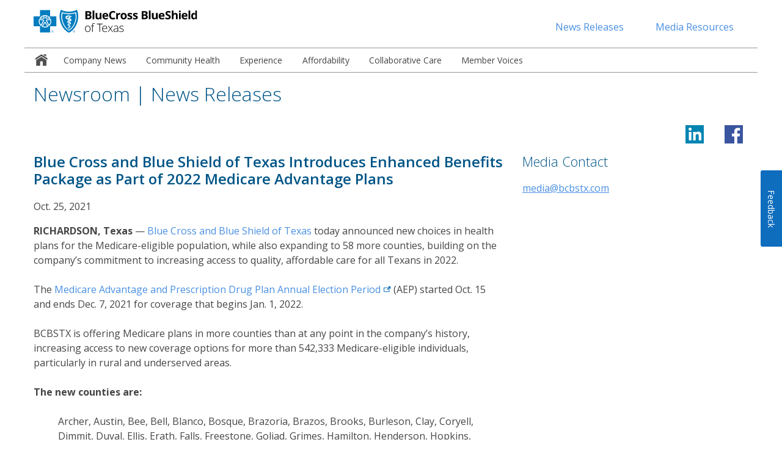

--- FILE ---
content_type: text/html; charset=UTF-8
request_url: https://www.bcbstx.com/newsroom/news-releases/2021/enhanced-benefits-medicare-advantage
body_size: 4138
content:

<!DOCTYPE HTML>
<html lang="en">
    <head>
    <meta charset="UTF-8"/>
    <meta http-equiv="x-ua-compatible" content="ie=edge"/>
    <meta name="keywords"/>
	<meta name="viewport" content="width=device-width, initial-scale=1.0"/>

	
    
    
    <meta property="og:title" content="Blue Cross and Blue Shield of Texas Introduces Enhanced Benefits Package as Part of 2022 Medicare Advantage Plans"/>
    
    <meta property="og:url" content="https://www.bcbstx.com/content/bcbs/newsroom/bcbstx/en/home/news-releases/2021/enhanced-benefits-medicare-advantage.html"/>
    
    <meta property="og:type" content="article"/> 
    <meta property="og:description" content="Blue Cross and Blue Shield of Texas announced new choices in health plans for the Medicare-eligible population, while also expanding to 58 more counties, building on the company’s commitment to increasing access to quality, affordable care. "/>
         
           
    		<meta property="og:image" content="https://www.bcbstx.com/content/dam/bcbs/newsroom/images/thumb/bcbstx-logo.png"/>
      

    
    <meta name="description" content="Blue Cross and Blue Shield of Texas announced new choices in health plans for the Medicare-eligible population, while also expanding to 58 more counties, building on the company’s commitment to increasing access to quality, affordable care. "/>
    <meta name="template" content="newsreleasepage"/>
    <meta name="author" content=""/>
    <title>Blue Cross and Blue Shield of Texas Introduces Enhanced Benefits Package as Part of 2022 Medicare Advantage Plans</title>

    <!-- generics -->
    <script defer type="text/javascript" src="https://rum.hlx.page/.rum/@adobe/helix-rum-js@%5E2/dist/rum-standalone.js" data-routing="env=prod,tier=publish,ams=Health Care Service Corporation"></script>
<link rel="icon" href="" sizes="32x32" class="favicon"/>
    <link rel="icon" href="" sizes="57x57" class="favicon"/>
    <link rel="icon" href="" sizes="76x76" class="favicon"/>

    <!--chrome webstore icon-->
    <link rel="icon" href="" sizes="128x128" class="favicon"/>
    <!--opera coast icon-->
    <link rel="icon" href="" sizes="228x228" class="favicon"/>

    <!-- Android chrome icon -->
    <link rel="shortcut icon" sizes="196x196" href="" class="favicon"/>
    <!-- iOS -->
    <!--iphone retina ios 7-->
    <link rel="apple-touch-icon" href="" sizes="120x120" class="favicon"/>
    <!--ipad retina ios 7-->
    <link rel="apple-touch-icon" href="" sizes="152x152" class="favicon"/>
    <!--ipad pro ios 8+-->
    <link rel="apple-touch-icon" href="" sizes="167x167" class="favicon"/>
    <!--iphone 6 plus ios 8+-->
    <link rel="apple-touch-icon" href="" sizes="180x180" class="favicon"/>
	
	<!--IE-->
    <link rel="icon" href="" sizes="260x260" class="favicon"/>
	
    
    

    
    
    

    

    


        <script type="text/javascript" src="//assets.adobedtm.com/launch-ENce8a1f64c17741e88a2a41b8847c8dcb.min.js"></script>


    
    
    
<link rel="stylesheet" href="/etc.clientlibs/bcbs/clientlibs/newsroom/clientlibs-vendor.min.css" type="text/css">
<link rel="stylesheet" href="/etc.clientlibs/bcbs/clientlibs/newsroom/clientlibs-site.min.css" type="text/css">



    

    
</head>
    <body class="newsreleasepage page basicpage" id="newsreleasepage-e074853e73">
        
        
        
            




            



            
<div class="ls-canvas" id="ls-canvas">
         
	
    	
		<div>




    <!--header starts-->

  <!--START LOGO BAR-->
<div id="logo-bar">
	<div class="row">
		<div class="medium-12 large-6 columns medium-text-left main-logo">
			<a href="https://www.bcbstx.com" target="_blank"><img src="/content/dam/bcbs/newsroom/images/logo/bcbstx-header-logo.svg" alt="Blue Cross and Blue Shield of Texas Home" title="Blue Cross and Blue Shield of Texas Home"/></a>
		</div>
		<div class="large-6 columns text-right">
			<nav class="show-for-large">
				<ul class="top-utility-nav">
					<li><a href="/newsroom/news-releases">News Releases</a></li>
					<li><a href="/newsroom/media-resources">Media Resources</a></li>
				</ul>
			</nav>
		</div>
	</div>
</div>

  <!--START TOP BAR-->
  <div class="row collapse">
    <nav class="top-bar large-12 columns" role="navigation">
      <div class="top-bar-left">
        <ul id="mainNav" class="dropdown menu show-for-large" data-dropdown-menu>
               <li role="menuitem"><a href="/newsroom" class="home-icon current"><span class="sr-only">Newsroom Home</span></a></li>
           
                                                
              <li role="menuitem"><a href="/newsroom/category/company-news" class="company-news  ">Company News</a></li>
                                                
                                                
            
            
           
            
        
                                                
                                                
              <li role="menuitem"><a href="/newsroom/category/community-health" class="community-health  ">Community Health</a></li>
                                                
            
            
           
            
        
                                                
                                                
            
              <li role="menuitem"><a href="/newsroom/category/experience" class="experience  ">Experience</a></li>
            
            
           
            
        
                                                
                                                
            
            
              <li role="menuitem"><a href="/newsroom/category/affordability" class="affordability  ">Affordability</a></li>
            
           
            
        
                                                
                                                
            
            
           
              <li role="menuitem"><a href="/newsroom/category/collaborative-care" class="collaborative-care  ">Collaborative Care</a></li>
            
            
        
                                                
                                                
            
            
           
            
              <li role="menuitem"><a href="/newsroom/category/member-voices" class="member-voices  ">Member Voices</a></li>
            
        
        </ul>
        <ul class="dropdown menu hide-for-large" data-dropdown-menu>
          <li><a href="#" class="mobile-icon" data-open="offCanvas" aria-expanded="false" aria-controls="offCanvas"><span class="sr-only">open side navigation menu</span><img src="/content/dam/bcbs/newsroom/images/icons/mobile-menu-icon.png" alt="Mobile Menu Icon" title="Mobile Menu Toggle"/></a></li>
        </ul>
      </div>
    </nav>
  </div>
  <div id="mobile-nav-module" style="display: none;">
      <nav> 
        <!--PRIMARY navigation data-submenu-toggle="true"-->
        <ul class="vertical menu accordion-menu" data-accordion-menu data-submenu-toggle="true">
            
                     <li><a href="/newsroom" class=" ">Newsroom Home</a></li>
            
			
                
                  <li><a href="/newsroom/category/company-news" class=" ">Company News</a></li>
                
             
                
                  <li><a href="/newsroom/category/community-health" class=" ">Community Health</a></li>
                
             
                
                  <li><a href="/newsroom/category/experience" class=" ">Experience</a></li>
                
             
                
                  <li><a href="/newsroom/category/affordability" class=" ">Affordability</a></li>
                
             
                
                  <li><a href="/newsroom/category/collaborative-care" class=" ">Collaborative Care</a></li>
                
             
                
                  <li><a href="/newsroom/category/member-voices" class=" ">Member Voices</a></li>
                
             
             		<li><a href="/newsroom/news-releases" class=" ">News Releases</a></li>
					<li><a href="/newsroom/media-resources" class=" ">Media Resources</a></li>
        </ul>
      </nav>
   </div>
   
  </div>
	
	<div><div class="row heading-area">
    <div class="large-12 columns">
      <h1>Newsroom | News Releases</h1>
    </div>
</div></div>
	<div class="row">
        <div class="large-12 columns">
            <div>


<div class="row">
  <div class="large-12 columns">
<ul class="media-share clearfix">        
        <li><a href="#" id="li_share"><img src="/content/dam/bcbs/newsroom/images/icons/linkedin-share.svg" alt="Share to Linked in"/></a></li>
        <li><a href="#" id="fb_share"><img src="/content/dam/bcbs/newsroom/images/icons/facebook-share.svg" alt="Share to Facebook"/></a></li>
      </ul>

 </div>
</div>
</div>
		 </div>
   </div>
    <div class="root responsivegrid">


<div class="aem-Grid aem-Grid--12 aem-Grid--default--12 ">
    
    <div class="responsivegrid aem-GridColumn aem-GridColumn--default--12">


<div class="aem-Grid aem-Grid--12 aem-Grid--default--12 ">
    
    
    
</div>
</div>
<div class="responsivegrid aem-GridColumn aem-GridColumn--default--12">


<div class="aem-Grid aem-Grid--12 aem-Grid--default--12 ">
    
    <div class="columncontrol aem-GridColumn aem-GridColumn--default--12">



        <div class="row">
            
            


    
	

    
    
    
    

	
  
    
      
	  
      
      
	  

      

      
	  
	  
      
      
      
      
	  
	  
	  
	  

	  
      

      

      
	  
	  
	   
       
        
        
        
        
        
	          <div class="small-12 medium-8 columns">
	           




    
    
    <div class="siteheadline">

    <h2>Blue Cross and Blue Shield of Texas Introduces Enhanced Benefits Package as Part of 2022 Medicare Advantage Plans</h2>
</div>


    
    
    <div class="sitesubtitle">
</div>


    
    
    <div class="articledate">
<span class="article-date">Oct. 25, 2021</span>


</div>


    
    
    <div class="text">


	  <p><b>RICHARDSON, Texas </b>— <a href="https://www.bcbstx.com/" target="_self">Blue Cross and Blue Shield of Texas</a> today announced new choices in health plans for the Medicare-eligible population, while also expanding to 58 more counties, building on the company’s commitment to increasing access to quality, affordable care for all Texans in 2022.</p>
<p>The <a href="https://www.medicare.gov/sign-up-change-plans/joining-a-health-or-drug-plan" target="_blank">Medicare Advantage and Prescription Drug Plan Annual Election Period</a> (AEP) started Oct. 15 and ends Dec. 7, 2021 for coverage that begins Jan. 1, 2022.</p>
<p>BCBSTX is offering Medicare plans in more counties than at any point in the company’s history, increasing access to new coverage options for more than 542,333 Medicare-eligible individuals, particularly in rural and underserved areas.</p>
<p><b>The new counties are:</b></p>
<p style="margin-left: 40.0px;">Archer, Austin, Bee, Bell, Blanco, Bosque, Brazoria, Brazos, Brooks, Burleson, Clay, Coryell, Dimmit, Duval, Ellis, Erath, Falls, Freestone, Goliad, Grimes, Hamilton, Henderson, Hopkins, Houston, Jack, Jim Hogg, Jim Wells, Karnes, Kennedy, LaSalle, Lavaca, Leon, Limestone, Madison, Mason, McCulloch, McLennan, Mills, Nueces, Palo Pinto, Parker, Polk, Rains, Refugio, Robertson, San Jacinto, San Patricio, San Saba, Shackelford, Somervell, Throckmorton, Trinity, Tyler, Van Zandt, Walker, Waller, Washington and Zavala.</p>
<p>New plan offerings include the Open Access Flex PPO plan, in which members can see any provider who accepts Medicare, including primary care physicians (PCPs) and specialists, without a copay.  Members will enjoy a high level of cost certainty. For example, the Flex PPO plan offers members $0 copays, coinsurance, and no out-of-pocket maximum.</p>
<p>“Our 2022 Medicare Advantage plans reflect the demand we’re seeing for benefits beyond traditional Medicare, and we’re focused on closing that gap,” said James Springfield, BCBSTX president. “That’s why we’ve added 58 more counties to our coverage area for 2022. It’s amazing to see the growth of Medicare Advantage, bringing additional choices and coverage to Medicare eligible individuals throughout our state that can meet their diverse health care needs.”</p>
<p>In addition to the new Open Access Flex PPO plan, BCBSTX has additional $0 premium plans with expanded geographical presence throughout the state. These include new Medicare Advantage HMO and PPO plan options, as the company focuses on providing affordable health care choices. Plans will also provide access to a telehealth provider, so members can access care where they are and when they need it.</p>
<p>Premiums for BCBSTX’s Medicare Advantage health plans and maximum out-of-pocket amounts will remain the same in 2022. Plans will continue to offer competitive benefits for inpatient hospital stays, routine care, and Part D prescription drugs. Additionally, some plans will offer supplemental benefits such as over-the-counter items, travel programs, and dental, vision, and hearing benefits.</p>
<p>There will be <a href="https://www.cvent.com/c/calendar/d8055199-bc29-4fba-8593-212478c94f04" target="_blank">multiple in-person and virtual opportunities</a> in the Houston and Dallas regions with enrollment specialists available in English and Spanish to answer questions and simplify the enrollment process. Texans who don’t live in those areas can get more information about online seminars by visiting <a href="https://www.cvent.com/c/calendar/d8055199-bc29-4fba-8593-212478c94f04" target="_blank">bcbstx.com/medicare</a>.</p>
<p style="text-align: center;">###</p>
<p><b>About Blue Cross and Blue Shield of Texas:<br />
 </b>Blue Cross and Blue Shield of Texas (BCBSTX) — the only statewide, customer-owned health insurer in Texas — is the largest provider of health benefits in the state, working with nearly 80,000 physicians and health care practitioners, and 500 hospitals to serve more than 6 million members in all 254 counties. BCBSTX is a Division of Health Care Service Corporation (HCSC) (which operates Blue Cross and Blue Shield plans in Texas, Illinois, Montana, Oklahoma and New Mexico), the country's largest customer-owned health insurer.  Health Care Service Corporation is a Mutual Legal Reserve Company and an Independent Licensee of the Blue Cross and Blue Shield Association.</p>
               

</div>



	          </div>
	          <div class="small-12 medium-4 columns">
	           




    
    
    <div class="text">


	  <h3>Media Contact</h3>
<p><u><a href="mailto:media@bcbstx.com">media@bcbstx.com</a></u></p>
               

</div>



	         </div>
        
        
        
            
       
       

       
       

    

    

	    
       

        


	   

       

           
          
		
            
            
		    
         
         
         
          
       
        

		
		

        </div>
  
	</div>

    
</div>
</div>

    
</div>
</div>




	
		<div>






    
    <a href="#" id="back-to-top" title="Back to top" class="show"><strong>↑</strong></a>
   
    
        <footer class="footer-comp">
			  <div class="row">
				<div class="large-12 columns text-center">
				 
				 
				  <ul class="social-list">
				  
					<li><a href="https://www.linkedin.com/showcase/bcbstx/" target="_blank"><img src="/content/dam/bcbs/newsroom/images/icons/linkedin.svg" alt="Visit BCBSTX LinkedIn page" title="LinkedIn"/></a></li>
				  
					<li><a href="https://www.facebook.com/bluecrossblueshieldoftexas" target="_blank"><img src="/content/dam/bcbs/newsroom/images/icons/facebook.svg" alt="Visit us on Facebook" title="Facebook"/></a></li>
				  
					<li><a href="http://www.youtube.com/bcbstx" target="_blank"><img src="/content/dam/bcbs/newsroom/images/icons/youtube.svg" alt="Visit us on Youtube" title="Youtube"/></a></li>
				  
					<li><a href="https://connect.bcbstx.com/" target="_blank"><img src="/content/dam/bcbs/newsroom/images/icons/connect.png" alt="Visit us on Connect" title="Connect"/></a></li>
				  
				  </ul>
				  
				  
				</div>
			  </div>
			  <hr/>
			  <div class="row add-margin">
				<div class="large-12 columns text-center links">
				  <nav>
				  
					<ul class="utility-nav">
					
					
					  <li><a href="https://www.bcbstx.com/legal-and-privacy">Legal and Privacy</a></li>
					  
					  
					  
					
					  <li><a href="https://www.bcbstx.com/important-info/non-discrimination-notice">Non-Discrimination Notice</a></li>
					  
					  
					  
					</ul>
					
				  </nav>
				</div>
			  </div>
			  <hr/>
			  <div class="row add-margin">
				<div class="medium-offset-1 medium-10 small-12 columns text-center">
				
				  <p class="mb-0">A Division of Health Care Service Corporation, a Mutual Legal Reserve Company, an Independent Licensee of the Blue Cross and Blue Shield Association</p>
				
				  <p class="copyright-text">© Copyright <span id="getFullYear" class="no-wrap"></span> Health Care Service Corporation. All Rights Reserved.<!--<nw>&copy; Copyright</nw>--> 
				  </p>
				</div>
			  </div>
			  <div class="row add-margin">
				<div class="medium-offset-1 medium-10 small-12 columns text-center copyright">
				  <p class="pdf-message">File is in portable document format (PDF). To view this file, you may need to install a PDF reader program. Most PDF readers are a free download. One option is Adobe<sup>&reg;</sup> Reader<sup>&reg;</sup> which has a built-in screen reader. Other Adobe accessibility tools and information can be downloaded at <a href="http://access.adobe.com" target="_blank">http://access.adobe.com</a></p>
				  <p id="leaving-website-msg" class="leaving-website">You are leaving this website/app ("site"). This new site may be offered by a vendor or an independent third party. The site may also contain non-Medicare related information. In addition, some sites may require you to agree to their terms of use and privacy policy.</p>
				  
				  
				</div>
			  </div>
        </footer>
    

    <a href="#" id="back-to-top" title="Back to top"><strong>↑</strong></a> 
 
</div>
        
</div>

            
    
    
<script src="/etc.clientlibs/bcbs/clientlibs/newsroom/clientlibs-vendor.min.js"></script>
<script src="/etc.clientlibs/bcbs/clientlibs/newsroom/clientlibs-site.min.js"></script>



    


            

        
    </body>
</html>


--- FILE ---
content_type: image/svg+xml
request_url: https://www.bcbstx.com/content/dam/bcbs/newsroom/images/logo/bcbstx-header-logo.svg
body_size: 8680
content:
<?xml version="1.0" encoding="utf-8"?>
<!-- Generator: Adobe Illustrator 28.0.0, SVG Export Plug-In . SVG Version: 6.00 Build 0)  -->
<svg version="1.1" id="Layer_1" xmlns="http://www.w3.org/2000/svg" xmlns:xlink="http://www.w3.org/1999/xlink" x="0px" y="0px"
	 width="276px" height="39.3525px" viewBox="0 0 276 39.3525" style="enable-background:new 0 0 276 39.3525;" xml:space="preserve"
	>
<style type="text/css">
	.st0{fill:#007CBF;}
	.st1{fill:#FFFFFF;}
</style>
<g>
	<g>
		<path d="M87.4914,2.2975h4.3339c1.9745,0,3.4077,0.2812,4.2997,0.8428c0.892,0.5623,1.3386,1.4555,1.3386,2.6813
			c0,0.8316-0.1957,1.5147-0.586,2.0481c-0.3908,0.5334-0.9098,0.8539-1.5574,0.9617v0.0952
			c0.8829,0.1971,1.5193,0.5649,1.9094,1.1048c0.3908,0.54,0.5858,1.2572,0.5858,2.1532c0,1.2698-0.4584,2.2602-1.3762,2.9716
			s-2.1637,1.0668-3.7381,1.0668h-5.2102V2.2975H87.4914z M90.4439,7.8118h1.7143c0.8,0,1.3794-0.1235,1.738-0.3711
			c0.3588-0.2477,0.5381-0.6575,0.5381-1.229c0-0.5334-0.1951-0.9157-0.5853-1.1475c-0.3908-0.2319-1.0082-0.3475-1.853-0.3475
			h-1.5521V7.8118z M90.4439,10.1555v3.6291h1.9239c0.8125,0,1.4129-0.1556,1.7998-0.4664
			c0.3876-0.3113,0.5813-0.7876,0.5813-1.4293c0-1.1561-0.8257-1.7334-2.4763-1.7334H90.4439z"/>
		<path d="M102.4932,16.2228h-2.9046V1.4023h2.9046V16.2228z"/>
		<path d="M112.3046,16.2228l-0.3901-1.3623h-0.1524c-0.3114,0.4953-0.7528,0.8782-1.3242,1.1481
			c-0.5714,0.27-1.2224,0.4046-1.9522,0.4046c-1.2513,0-2.1939-0.335-2.8291-1.005c-0.6352-0.6701-0.9524-1.633-0.9524-2.8902
			V5.5739h2.9053v6.2204c0,0.7678,0.136,1.3439,0.4092,1.7282c0.2732,0.3842,0.7081,0.576,1.3051,0.576
			c0.8125,0,1.3997-0.2713,1.7617-0.8139c0.3619-0.5432,0.5425-1.4431,0.5425-2.7009V5.5739h2.9053v10.6489H112.3046z"/>
		<path d="M121.6201,16.4133c-1.7143,0-3.0543-0.473-4.0192-1.4188c-0.9649-0.9465-1.4477-2.2858-1.4477-4.0206
			c0-1.784,0.4461-3.1634,1.338-4.1382c0.8919-0.9747,2.1256-1.4621,3.7-1.4621c1.5054,0,2.6767,0.429,3.5148,1.2862
			s1.2572,2.0415,1.2572,3.5523v1.4103h-6.8673c0.0322,0.8257,0.2766,1.4701,0.7337,1.9338
			c0.4572,0.4637,1.0982,0.6949,1.9239,0.6949c0.6411,0,1.248-0.0663,1.8195-0.1996c0.5714-0.1333,1.1679-0.3461,1.7906-0.6384
			v2.2477c-0.5084,0.2542-1.051,0.4434-1.6289,0.5669C123.1565,16.3515,122.4517,16.4133,121.6201,16.4133z M121.2109,7.4407
			c-0.6161,0-1.0989,0.1951-1.4477,0.586c-0.3495,0.3901-0.5498,0.9446-0.6004,1.6619h4.0764
			c-0.0125-0.7173-0.1996-1.2716-0.5623-1.6619C122.3157,7.6357,121.8263,7.4407,121.2109,7.4407z"/>
		<path d="M133.9814,4.5552c-1.1114,0-1.9718,0.4172-2.5815,1.252s-0.9144,1.9989-0.9144,3.4906
			c0,3.1062,1.1652,4.6584,3.4958,4.6584c0.9781,0,2.1623-0.2443,3.5529-0.7337v2.4763c-1.1429,0.4769-2.4192,0.7147-3.8294,0.7147
			c-2.0258,0-3.5746-0.6141-4.6479-1.8431c-1.0733-1.2283-1.6093-2.9919-1.6093-5.2909c0-1.4477,0.2634-2.7161,0.7902-3.8051
			c0.5268-1.0891,1.2841-1.9239,2.2714-2.5052c0.9873-0.5806,2.1447-0.8717,3.4721-0.8717c1.3531,0,2.7114,0.3272,4.0764,0.9813
			l-0.9524,2.4001c-0.5202-0.2477-1.0444-0.4637-1.5712-0.6477C135.0074,4.6471,134.4898,4.5552,133.9814,4.5552z"/>
		<path d="M145.4296,5.3736c0.3941,0,0.7212,0.0289,0.9813,0.0861l-0.2194,2.7239c-0.2351-0.0638-0.5202-0.0952-0.8565-0.0952
			c-0.9275,0-1.65,0.2384-2.1675,0.714c-0.5177,0.4769-0.7765,1.1429-0.7765,2.0007v5.4197h-2.9046V5.5739h2.2005l0.4283,1.7906
			h0.1433c0.3297-0.5971,0.7763-1.0779,1.3386-1.4432C144.158,5.5562,144.7702,5.3736,145.4296,5.3736z"/>
		<path d="M157.2412,10.8793c0,1.7334-0.4572,3.0892-1.3714,4.0673c-0.9144,0.9781-2.1873,1.4667-3.8189,1.4667
			c-1.0233,0-1.9246-0.224-2.705-0.6713c-0.7817-0.448-1.3821-1.0904-1.8011-1.9285c-0.419-0.8382-0.6279-1.8162-0.6279-2.9342
			c0-1.74,0.4532-3.0925,1.3623-4.058c0.9077-0.9649,2.1834-1.4477,3.8281-1.4477c1.0221,0,1.9246,0.2226,2.705,0.6674
			c0.7817,0.4441,1.3807,1.0825,1.7998,1.9141C157.0309,8.7866,157.2412,9.7613,157.2412,10.8793z M149.8792,10.8793
			c0,1.0542,0.172,1.851,0.5188,2.391c0.3454,0.54,0.9091,0.81,1.6908,0.81c0.7738,0,1.3308-0.2686,1.671-0.8052
			c0.339-0.5366,0.5097-1.3347,0.5097-2.3956c0-1.0542-0.1721-1.8451-0.515-2.3719c-0.3429-0.5268-0.9038-0.7902-1.6854-0.7902
			c-0.7751,0-1.3334,0.2614-1.6763,0.7856C150.0499,9.0263,149.8792,9.8185,149.8792,10.8793z"/>
		<path d="M166.5829,13.0607c0,1.0923-0.3796,1.9239-1.139,2.4954c-0.758,0.5714-1.893,0.8572-3.4038,0.8572
			c-0.7751,0-1.4359-0.0526-1.9811-0.157c-0.5466-0.1051-1.0575-0.2588-1.5344-0.4618v-2.4001
			c0.54,0.2536,1.1481,0.4664,1.8248,0.6378c0.6753,0.1714,1.2716,0.2568,1.7854,0.2568c1.0536,0,1.5817-0.3048,1.5817-0.9143
			c0-0.2286-0.0709-0.4138-0.2101-0.5571c-0.1392-0.1426-0.381-0.3048-0.7239-0.4854c-0.3429-0.1813-0.8-0.3921-1.3714-0.6339
			c-0.8184-0.3429-1.4202-0.6608-1.805-0.9531c-0.3837-0.2916-0.6635-0.6266-0.8381-1.0043
			c-0.1747-0.3777-0.2614-0.8428-0.2614-1.3958c0-0.9458,0.3666-1.6776,1.0996-2.1953c0.733-0.5176,1.7735-0.7765,3.1201-0.7765
			c1.2821,0,2.5302,0.2798,3.7428,0.8382l-0.8763,2.0953c-0.5334-0.2286-1.0326-0.4158-1.4949-0.5616
			c-0.4637-0.1458-0.9367-0.2187-1.4202-0.2187c-0.8565,0-1.2848,0.2312-1.2848,0.6949c0,0.2602,0.1379,0.486,0.4138,0.6765
			s0.8815,0.473,1.8142,0.8474c0.8316,0.3363,1.4411,0.651,1.8287,0.9433c0.3876,0.2916,0.6726,0.6286,0.8578,1.0096
			C166.4909,12.0794,166.5829,12.5339,166.5829,13.0607z"/>
		<path d="M175.8892,13.0607c0,1.0923-0.3796,1.9239-1.139,2.4954c-0.758,0.5714-1.893,0.8572-3.4038,0.8572
			c-0.7751,0-1.4359-0.0526-1.9823-0.157c-0.5466-0.1051-1.0575-0.2588-1.5331-0.4618v-2.4001
			c0.54,0.2536,1.1469,0.4664,1.8248,0.6378c0.6753,0.1714,1.2716,0.2568,1.7854,0.2568c1.0536,0,1.5817-0.3048,1.5817-0.9143
			c0-0.2286-0.0709-0.4138-0.2101-0.5571c-0.1392-0.1426-0.381-0.3048-0.7239-0.4854c-0.3429-0.1813-0.8-0.3921-1.3714-0.6339
			c-0.8184-0.3429-1.4214-0.6608-1.805-0.9531c-0.3849-0.2916-0.6635-0.6266-0.8382-1.0043
			c-0.1747-0.3777-0.2627-0.8428-0.2627-1.3958c0-0.9458,0.3666-1.6776,1.1009-2.1953c0.733-0.5176,1.7735-0.7765,3.1201-0.7765
			c1.2821,0,2.5302,0.2798,3.7427,0.8382l-0.8763,2.0953c-0.5334-0.2286-1.0326-0.4158-1.4949-0.5616
			c-0.4637-0.1458-0.9367-0.2187-1.4202-0.2187c-0.8565,0-1.2848,0.2312-1.2848,0.6949c0,0.2602,0.1379,0.486,0.4138,0.6765
			s0.8815,0.473,1.8142,0.8474c0.8316,0.3363,1.4411,0.651,1.8287,0.9433c0.3876,0.2916,0.6726,0.6286,0.8578,1.0096
			C175.7973,12.0794,175.8892,12.5339,175.8892,13.0607z"/>
		<path d="M182.4761,2.2975h4.3339c1.9745,0,3.4077,0.2812,4.2997,0.8428c0.892,0.5623,1.3386,1.4555,1.3386,2.6813
			c0,0.8316-0.1957,1.5147-0.586,2.0481c-0.3915,0.5334-0.9104,0.8539-1.558,0.9617v0.0952c0.8829,0.1971,1.52,0.5649,1.9101,1.1048
			c0.3902,0.54,0.586,1.2572,0.586,2.1532c0,1.2698-0.4585,2.2602-1.3768,2.9716c-0.917,0.7114-2.1637,1.0668-3.7375,1.0668h-5.2102
			V2.2975H182.4761z M185.428,7.8118h1.7143c0.8,0,1.3794-0.1235,1.738-0.3711c0.3586-0.2477,0.5386-0.6575,0.5386-1.229
			c0-0.5334-0.1957-0.9157-0.5858-1.1475c-0.3903-0.2319-1.0076-0.3475-1.8524-0.3475h-1.5528L185.428,7.8118L185.428,7.8118z
			 M185.428,10.1555v3.6291h1.9246c0.8118,0,1.4122-0.1556,1.7998-0.4664c0.3876-0.3113,0.5806-0.7876,0.5806-1.4293
			c0-1.1561-0.825-1.7334-2.4763-1.7334H185.428z"/>
		<path d="M197.4773,16.2228h-2.9046V1.4023h2.9046V16.2228z"/>
		<path d="M207.2894,16.2228l-0.3903-1.3623h-0.1524c-0.3113,0.4953-0.7528,0.8782-1.3242,1.1481
			c-0.5728,0.27-1.2231,0.4046-1.9535,0.4046c-1.2507,0-2.1939-0.335-2.8285-1.005c-0.6359-0.6701-0.9524-1.633-0.9524-2.8902
			V5.5739h2.9046v6.2204c0,0.7678,0.1367,1.3439,0.4099,1.7282c0.2732,0.3842,0.7081,0.576,1.3045,0.576
			c0.8132,0,1.4004-0.2713,1.763-0.8139c0.3613-0.5432,0.5425-1.4431,0.5425-2.7009V5.5739h2.9046v10.6489H207.2894z"/>
		<path d="M216.6049,16.4133c-1.7143,0-3.0543-0.473-4.0199-1.4188c-0.9642-0.9465-1.4477-2.2858-1.4477-4.0206
			c0-1.784,0.4466-3.1634,1.3386-4.1382s2.1256-1.4621,3.6994-1.4621c1.5056,0,2.6774,0.429,3.5155,1.2862
			c0.8382,0.8572,1.2572,2.0415,1.2572,3.5523v1.4103h-6.868c0.0328,0.8257,0.2773,1.4701,0.7344,1.9338
			c0.4571,0.4637,1.0982,0.6949,1.9233,0.6949c0.6411,0,1.248-0.0663,1.8195-0.1996c0.5715-0.1333,1.1679-0.3461,1.7906-0.6384
			v2.2477c-0.5083,0.2542-1.051,0.4434-1.6291,0.5669C218.1406,16.3515,217.4364,16.4133,216.6049,16.4133z M216.195,7.4407
			c-0.6161,0-1.0982,0.1951-1.4477,0.586c-0.3495,0.3901-0.5491,0.9446-0.6004,1.6619h4.0764
			c-0.0118-0.7173-0.1996-1.2716-0.5623-1.6619C217.2998,7.6357,216.8111,7.4407,216.195,7.4407z"/>
		<path d="M231.5626,12.356c0,1.2572-0.452,2.2477-1.3571,2.9716c-0.9052,0.7239-2.1637,1.0857-3.7768,1.0857
			c-1.4858,0-2.7995-0.2791-3.9424-0.8382v-2.7429c0.9392,0.419,1.7341,0.7147,2.3857,0.8854
			c0.6503,0.1721,1.2454,0.2575,1.7854,0.2575c0.6476,0,1.1442-0.1235,1.491-0.3718c0.3455-0.247,0.5188-0.6154,0.5188-1.1048
			c0-0.2725-0.0761-0.5156-0.2286-0.7284c-0.1524-0.2128-0.3757-0.4172-0.6713-0.6148c-0.2955-0.1971-0.8973-0.511-1.805-0.9433
			c-0.8512-0.3994-1.4885-0.7836-1.9141-1.1522c-0.4256-0.3685-0.766-0.7968-1.0194-1.2862
			c-0.2536-0.4887-0.381-1.0602-0.381-1.7143c0-1.2315,0.4177-2.1998,1.252-2.9046c0.8355-0.7048,1.9889-1.0575,3.4629-1.0575
			c0.7239,0,1.4136,0.0861,2.0718,0.2575c0.6569,0.1714,1.3439,0.4124,2.0611,0.7239l-0.9524,2.2951
			c-0.7423-0.3048-1.3571-0.517-1.8431-0.6378c-0.4848-0.1208-0.9629-0.1807-1.4332-0.1807c-0.5583,0-0.9866,0.1301-1.2862,0.3901
			c-0.2982,0.2602-0.4466,0.6004-0.4466,1.0194c0,0.2602,0.0604,0.4867,0.18,0.6805c0.1208,0.1937,0.314,0.381,0.5767,0.5623
			c0.2641,0.1807,0.8881,0.5065,1.872,0.9761c1.3019,0.622,2.1939,1.2461,2.676,1.8713
			C231.3209,10.6802,231.5626,11.4482,231.5626,12.356z"/>
		<path d="M243.2008,16.2228h-2.9059V10.003c0-1.537-0.5715-2.3056-1.7143-2.3056c-0.8132,0-1.4004,0.2766-1.7617,0.8289
			c-0.3625,0.5523-0.5439,1.4477-0.5439,2.6859v5.0105h-2.9046V1.4023h2.9046v3.0189c0,0.2351-0.021,0.7876-0.0657,1.6578
			l-0.067,0.8565h0.1524c0.6477-1.0411,1.6763-1.5619,3.0859-1.5619c1.252,0,2.2005,0.337,2.8481,1.0103
			c0.6477,0.6726,0.9722,1.6382,0.9722,2.8954v6.9435H243.2008z"/>
		<path d="M245.2869,2.8211c0-0.9458,0.5268-1.4188,1.5804-1.4188c1.0549,0,1.5817,0.473,1.5817,1.4188
			c0,0.4513-0.1314,0.802-0.3954,1.0529c-0.2627,0.2509-0.6582,0.3764-1.1863,0.3764
			C245.8137,4.2504,245.2869,3.7735,245.2869,2.8211z M248.315,16.2228h-2.9046V5.5739h2.9046V16.2228z"/>
		<path d="M255.4024,16.4133c-1.7143,0-3.0543-0.473-4.0187-1.4188c-0.9656-0.9465-1.4477-2.2858-1.4477-4.0206
			c0-1.784,0.4454-3.1634,1.3373-4.1382c0.892-0.9747,2.1256-1.4621,3.7007-1.4621c1.5056,0,2.676,0.429,3.5141,1.2862
			c0.8382,0.8572,1.2573,2.0415,1.2573,3.5523v1.4103h-6.8668c0.0315,0.8257,0.2759,1.4701,0.733,1.9338
			c0.4571,0.4637,1.0982,0.6949,1.9246,0.6949c0.6411,0,1.248-0.0663,1.8195-0.1996c0.5714-0.1333,1.1679-0.3461,1.7906-0.6384
			v2.2477c-0.5084,0.2542-1.051,0.4434-1.6291,0.5669C256.9395,16.3515,256.2341,16.4133,255.4024,16.4133z M254.9939,7.4407
			c-0.6161,0-1.0996,0.1951-1.4477,0.586c-0.3495,0.3901-0.5505,0.9446-0.6004,1.6619h4.0764
			c-0.0132-0.7173-0.1996-1.2716-0.5623-1.6619C256.0987,7.6357,255.6087,7.4407,254.9939,7.4407z"/>
		<path d="M264.4276,16.2228h-2.9046V1.4023h2.9046V16.2228z"/>
		<path d="M270.0673,16.4133c-1.2506,0-2.2333-0.486-2.9479-1.4569c-0.7146-0.9722-1.072-2.3181-1.072-4.039
			c0-1.7466,0.3639-3.1069,1.0904-4.0817c0.7278-0.9747,1.7289-1.4621,3.0058-1.4621c1.34,0,2.3621,0.5209,3.0662,1.5619h0.0959
			c-0.1458-0.7935-0.2194-1.5015-0.2194-2.1236V1.4023H276v14.8205h-2.2281l-0.5623-1.3807h-0.1235
			C272.4254,15.8892,271.4192,16.4133,270.0673,16.4133z M271.0854,14.0986c0.7435,0,1.2874-0.2155,1.6343-0.6477
			c0.3455-0.4315,0.5347-1.1646,0.5662-2.2005v-0.3145c0-1.1429-0.1761-1.9613-0.5281-2.4566s-0.9262-0.7435-1.7196-0.7435
			c-0.6476,0-1.1508,0.2752-1.5095,0.8243c-0.3586,0.5491-0.5386,1.3472-0.5386,2.3956c0,1.0477,0.1813,1.8339,0.5439,2.3575
			C269.8953,13.8372,270.4128,14.0986,271.0854,14.0986z"/>
		<path d="M96.0343,32.5567c0,1.6881-0.4092,3.0071-1.2283,3.9568c-0.8191,0.9485-1.9495,1.424-3.3906,1.424
			c-0.9078,0-1.7078-0.2194-2.4001-0.6569c-0.6924-0.4388-1.2224-1.0668-1.5909-1.8865c-0.3678-0.8184-0.5518-1.7656-0.5518-2.8376
			c0-1.6895,0.4092-3.0058,1.2283-3.949c0.8191-0.9419,1.943-1.4136,3.3717-1.4136c1.422,0,2.538,0.4769,3.348,1.4332
			C95.6298,29.5826,96.0343,30.8923,96.0343,32.5567z M87.8632,32.5567c0,1.4215,0.3126,2.5316,0.938,3.3277
			c0.6253,0.7974,1.5095,1.1955,2.6524,1.1955c1.1429,0,2.0271-0.3981,2.6524-1.1955c0.6254-0.7961,0.938-1.9062,0.938-3.3277
			c0-1.4293-0.3153-2.5368-0.9472-3.325c-0.6319-0.787-1.5193-1.181-2.6622-1.181c-1.1429,0-2.0238,0.3928-2.6432,1.1771
			C88.1725,30.0121,87.8632,31.1208,87.8632,32.5567z"/>
		<path d="M102.1647,28.2137h-2.4382v9.5336h-0.9426v-9.5336h-1.9253v-0.553l1.9253-0.352v-0.8
			c0-1.2703,0.2331-2.2017,0.6995-2.7955c0.4671-0.5938,1.2303-0.8907,2.2905-0.8907c0.5714,0,1.1429,0.0854,1.7143,0.2575
			l-0.2187,0.8184c-0.5077-0.159-1.0128-0.2378-1.514-0.2378c-0.737,0-1.2593,0.2181-1.5673,0.653s-0.4618,1.1403-0.4618,2.119
			v0.9617h2.4382v0.8195H102.1647z"/>
		<path d="M112.1233,37.7472h-0.9813v-13.011h-4.5237v-0.9143h10.0295v0.9143h-4.5244v13.011H112.1233z"/>
		<path d="M120.5114,37.9377c-1.5042,0-2.6774-0.4637-3.5188-1.3912c-0.8414-0.9262-1.2618-2.2254-1.2618-3.8951
			c0-1.6514,0.406-2.9729,1.2192-3.9675c0.8125-0.9932,1.9075-1.4897,3.2856-1.4897c1.2192,0,2.1807,0.4256,2.8862,1.2757
			c0.7041,0.8513,1.0569,2.0073,1.0569,3.4669v0.7619h-7.4572c0.0125,1.4227,0.3442,2.5079,0.9952,3.258
			c0.651,0.7487,1.5824,1.1233,2.795,1.1233c0.5912,0,1.1101-0.0408,1.5574-0.1235c0.448-0.0827,1.0148-0.2602,1.7006-0.5334v0.8578
			c-0.5846,0.2536-1.1246,0.427-1.6198,0.5189C121.6543,37.8917,121.1084,37.9377,120.5114,37.9377z M120.2355,28.0323
			c-0.9971,0-1.7972,0.3284-2.4001,0.9852c-0.6029,0.6569-0.9558,1.6054-1.0575,2.8428h6.4004c0-1.1994-0.2602-2.1374-0.7804-2.8139
			C121.8769,28.37,121.1564,28.0323,120.2355,28.0323z"/>
		<path d="M129.0912,32.4227l-3.6093-5.0288h1.0857l3.0859,4.3628l3.057-4.3628h1.0385l-3.5528,5.0288l3.8105,5.3245h-1.0957
			l-3.2573-4.6189l-3.2764,4.6189h-1.0378L129.0912,32.4227z"/>
		<path d="M142.0614,37.7472l-0.2378-1.6382h-0.0761c-0.5202,0.666-1.0563,1.1377-1.6054,1.4136
			c-0.5491,0.2772-1.1974,0.4151-1.9469,0.4151c-1.0162,0-1.8064-0.2602-2.3712-0.7817c-0.5655-0.5202-0.848-1.2415-0.848-2.1611
			c0-1.0103,0.4204-1.7945,1.2618-2.3528c0.8414-0.5596,2.0593-0.8539,3.6521-0.8854l1.9718-0.0578v-0.6858
			c0-0.984-0.1996-1.7275-0.6004-2.2281c-0.3994-0.5019-1.0444-0.7528-1.9324-0.7528c-0.959,0-1.9529,0.2666-2.9814,0.8
			l-0.3527-0.8198c1.137-0.5334,2.2609-0.8,3.3723-0.8c1.1363,0,1.985,0.2955,2.5473,0.8868
			c0.5623,0.5899,0.8434,1.5108,0.8434,2.7615v6.8864h-0.6964V37.7472z M138.2522,37.0799c1.1048,0,1.9765-0.3153,2.6136-0.9472
			c0.6384-0.6319,0.9577-1.5095,0.9577-2.6339v-1.0181l-1.8089,0.0761c-1.4543,0.0697-2.4908,0.2955-3.1101,0.6805
			c-0.6188,0.3837-0.9281,0.9827-0.9281,1.7959c0,0.6477,0.1984,1.1508,0.5951,1.5095
			C136.9681,36.9012,137.5284,37.0799,138.2522,37.0799z"/>
		<path d="M152.0415,35.0514c0,0.9275-0.352,1.6395-1.0575,2.1388c-0.7041,0.4979-1.7038,0.7475-2.9992,0.7475
			c-1.3846,0-2.4829-0.2128-3.2961-0.6384v-1.0194c1.0417,0.5215,2.14,0.7817,3.2961,0.7817c1.0221,0,1.7984-0.1708,2.3279-0.5097
			c0.5307-0.3402,0.7961-0.7922,0.7961-1.3571c0-0.5215-0.2115-0.959-0.6332-1.3151c-0.4231-0.3547-1.1167-0.7041-2.0823-1.047
			c-1.0339-0.3744-1.7617-0.6976-2.1807-0.9669c-0.419-0.2707-0.7343-0.5753-0.9472-0.9143
			c-0.2128-0.3402-0.3192-0.7541-0.3192-1.2427c0-0.7751,0.3258-1.3873,0.9761-1.8378c0.6516-0.4519,1.5607-0.6765,2.7285-0.6765
			c1.118,0,2.1782,0.2089,3.1818,0.6279l-0.3534,0.8578c-1.0155-0.419-1.9588-0.6293-2.8285-0.6293
			c-0.8447,0-1.5147,0.1406-2.01,0.419c-0.4953,0.2798-0.7423,0.6674-0.7423,1.1627c0,0.54,0.1918,0.9708,0.5767,1.2953
			c0.3837,0.3231,1.1351,0.6858,2.2518,1.0851c0.934,0.3363,1.6132,0.6398,2.0388,0.9104c0.4256,0.2693,0.7435,0.5753,0.9563,0.9182
			C151.9351,34.1844,152.0415,34.5877,152.0415,35.0514z"/>
	</g>
	<g>
		<path class="st0" d="M29.6677,37.1746c0-1.066,0.8714-1.9371,1.9472-1.9371c1.0732,0,1.9387,0.8713,1.9387,1.9371
			c0,1.0786-0.8657,1.9488-1.9387,1.9488C30.539,39.1234,29.6677,38.253,29.6677,37.1746z M33.2472,37.1746
			c0-0.9434-0.6894-1.6779-1.6323-1.6779c-0.9488,0-1.6402,0.7344-1.6402,1.6779c0,0.954,0.6914,1.6958,1.6402,1.6958
			C32.5579,38.8702,33.2472,38.1286,33.2472,37.1746z M32.5856,38.2645h-0.3169l-0.6218-1.0021h-0.488v1.0021h-0.2653V36.095h0.9482
			c0.5732,0,0.7684,0.2144,0.7684,0.5733c0,0.4258-0.2961,0.5858-0.6816,0.5942L32.5856,38.2645z M31.5653,37.0532
			c0.307,0,0.7599,0.0523,0.7599-0.3892c0-0.3389-0.2778-0.3808-0.5449-0.3808h-0.6214v0.7699h0.4064V37.0532z"/>
		<path class="st0" d="M66.2611,37.1746c0-1.066,0.8709-1.9371,1.9476-1.9371c1.0712,0,1.9378,0.8713,1.9378,1.9371
			c0,1.0786-0.8667,1.9488-1.9378,1.9488C67.132,39.1234,66.2611,38.253,66.2611,37.1746z M69.8401,37.1746
			c0-0.9434-0.6867-1.6779-1.6313-1.6779c-0.9476,0-1.639,0.7344-1.639,1.6779c0,0.954,0.6914,1.6958,1.639,1.6958
			C69.1535,38.8702,69.8401,38.1286,69.8401,37.1746z M69.1791,38.2645h-0.3169l-0.6208-1.0021h-0.4884v1.0021H67.485V36.095h0.9486
			c0.5753,0,0.7699,0.2144,0.7699,0.5733c0,0.4258-0.2961,0.5858-0.6816,0.5942L69.1791,38.2645z M68.1571,37.0532
			c0.3086,0,0.7594,0.0523,0.7594-0.3892c0-0.3389-0.2756-0.3808-0.5424-0.3808h-0.6212v0.7699h0.4042V37.0532z"/>
		<polygon class="st0" points="27.7576,38.9381 27.7576,28.233 38.4622,28.233 38.4622,11.1184 27.7576,11.1184 27.7576,0.4173 
			10.7031,0.4173 10.7031,11.1184 0,11.1184 0,28.233 10.7031,28.233 10.7031,38.9381 		"/>
		<path class="st0" d="M59.5868,39.3525c7.3918-4.0827,11.8736-10.5881,14.1812-17.7251C76.164,14.2225,75.7675,5.4588,72.9914,0
			c-4.2218,2.1265-8.4683,3.193-13.4044,3.2082C54.6496,3.2218,50.4033,2.1265,46.1825,0
			c-2.7756,5.4588-3.1747,14.2225-0.7783,21.6273C47.7139,28.7644,52.195,35.2697,59.5868,39.3525L59.5868,39.3525z"/>
		<g>
			<path class="st1" d="M9.362,15.9808l7.0952,0.6862c1.3306,0.1821,1.4859,1.474,1.1333,2.2506l-4.8608,9.1252l0.0063-0.0126
				c-2.4655-1.9393-4.0492-4.9435-4.0492-8.3227c0-1.3106,0.2411-2.569,0.6768-3.7302L9.362,15.9808z"/>
			<path class="st1" d="M29.1594,15.9808l-7.0963,0.6862c-1.3327,0.1821-1.4875,1.474-1.1344,2.2506l4.862,9.1252L25.7827,28.03
				c2.4644-1.9393,4.0487-4.9435,4.0487-8.3227c0-1.3106-0.2389-2.569-0.6762-3.7302L29.1594,15.9808z"/>
			<path class="st1" d="M19.2602,10.4792c1.2511,0,1.6098,1.4153,1.0569,2.147c-0.4975,0.6464-0.5947,0.8378-0.567,1.4466
				c0.0199,0.512,0.4922,1.139,1.5674,1.1637h7.523c-1.6831-3.6057-5.3411-6.0999-9.5806-6.0999
				c-4.2407,0-7.8976,2.4943-9.5839,6.0999h7.5251c1.0743-0.0246,1.5466-0.6516,1.5691-1.1637
				c0.0256-0.6088-0.0702-0.8003-0.5696-1.4466C17.6503,11.8946,18.006,10.4792,19.2602,10.4792z"/>
			<path class="st1" d="M19.2602,30.279c2.147,0,4.1449-0.639,5.8123-1.7415l0.0015,0.0104l-5.1543-7.7061
				c-0.3631-0.4942-0.9378-0.5386-1.3201,0l-5.1533,7.7061l0.0009-0.0104C15.1142,29.64,17.1116,30.279,19.2602,30.279"/>
			<path class="st1" d="M59.578,36.0448c6.0864-3.77,9.3265-9.1665,11.4039-15.2649c1.8431-5.4117,2.2929-11.7454,0.2668-16.6901
				c-3.0413,1.0455-4.8217,1.3688-6.477,1.6256c-1.5424,0.24-2.9201,0.3861-5.1784,0.4184h-0.0152
				c-2.2551-0.0324-3.6349-0.1784-5.1752-0.4184c-1.6553-0.2568-3.4384-0.5801-6.4791-1.6256
				C45.8986,9.0346,46.35,15.3683,48.1926,20.78c2.0758,6.0983,5.3175,11.4949,11.4007,15.2649H59.578z"/>
		</g>
		<g>
			<path class="st0" d="M10.4155,17.542l5.3702,0.4953c0.3872,0.0319,0.4185,0.1941,0.3285,0.419l-3.76,7.1805
				c-1.3708-1.5922-2.1988-3.6642-2.1988-5.9296C10.1555,18.961,10.2449,18.2355,10.4155,17.542z"/>
			<path class="st0" d="M16.7293,10.9592c-0.535,0.8934-0.1009,2.0586,0.4053,2.6109c0.0947,0.0936,0.0475,0.1941-0.0371,0.2181
				l-4.7588,0.0032C13.4814,12.4567,15.0007,11.4587,16.7293,10.9592z"/>
			<path class="st0" d="M28.1044,17.542l-5.3708,0.4953c-0.3892,0.0319-0.418,0.1941-0.329,0.419l3.762,7.1805
				c1.3698-1.5922,2.1973-3.6642,2.1973-5.9296C28.3638,18.961,28.2743,18.2355,28.1044,17.542z"/>
			<path class="st0" d="M21.7889,10.9592c0.5355,0.8934,0.1016,2.0586-0.4059,2.6109c-0.0942,0.0936-0.0482,0.1941,0.0377,0.2181
				l4.7579,0.0032C25.0384,12.4567,23.5201,11.4587,21.7889,10.9592z"/>
			<path class="st0" d="M59.5827,34.5469c4.1146-2.5858,8.78-8.4625,10.6444-16.19c0.9906-4.1,1.2673-8.7077-0.0219-12.3631
				c-1.8442,0.4911-3.5628,0.8975-5.3416,1.137c-1.7782,0.2427-3.5382,0.4142-5.2704,0.4258h-0.0136
				c-1.7306-0.0116-3.4922-0.1831-5.269-0.4258c-1.7813-0.2394-3.5005-0.6458-5.3425-1.137
				c-1.2899,3.6554-1.0121,8.2631-0.0235,12.3631c1.8655,7.7276,6.5309,13.6042,10.647,16.19
				C59.5915,34.547,59.5827,34.547,59.5827,34.5469z"/>
			<path class="st0" d="M19.1106,22.5845c0.0833-0.1068,0.2008-0.1172,0.2977,0l3.5554,5.4436
				c-1.1312,0.502-2.386,0.7845-3.7035,0.7845c-1.3201,0-2.5722-0.2825-3.7057-0.7845L19.1106,22.5845
				c0.0989-0.1172,0.215-0.1068,0.2977,0"/>
		</g>
		<g>
			<path class="st1" d="M55.385,10.3024c-1.3914,0.7229-1.8729,2.4233-1.2494,3.7945c0.5417,1.19,1.6129,1.9791,2.8535,2.3473
				c0.6241,0.1883,1.2527,0.2333,1.8981,0.2637c0.7878,0.0382,1.5021,0.0612,2.2614,0.2548
				c0.1612,0.0424,0.3358,0.1365,0.4227,0.293c0.2003,0.3807,0.0161,0.7965-0.3824,0.9131
				c-0.0094,0.6627-0.0665,1.9948-0.0665,1.9948s3.227-0.3055,2.682-3.2104c-0.1317-0.6951-0.6795-1.4068-1.3028-1.729
				c-1.6198-0.8295-3.396-0.4692-5.0565-1.0074c-0.5565-0.1815-1.3362-0.4576-1.4865-1.0852
				c-0.0612-0.2516-0.0062-0.7537,0.2532-0.8352c0.4174-0.1344,0.8803,0.2164,1.4881,0.3568
				c0.3839,0.0878,0.7642,0.0868,1.0665-0.0047c0.1318-0.0386,0.33-0.0931,0.3452-0.169c-0.0167-0.067-0.1675-0.1271-0.2452-0.168
				c-0.1863-0.0967-0.3792-0.1396-0.5822-0.217c-0.3336-0.1271-0.6684-0.2881-1.0062-0.477
				c0.3179-0.0644,0.8535-0.0811,1.1679-0.0444c0.2542,0.0319,1.0366,0.0214,1.2704-0.0402
				c0.0507-0.0116,0.1675-0.0597,0.1166-0.1454c-0.0909-0.1538-0.2458-0.2086-0.3483-0.3515
				c-0.229-0.3111-0.4262-0.6323-0.7945-0.772C57.6262,9.8557,56.4436,9.7516,55.385,10.3024z"/>
			<path class="st1" d="M60.7716,20.6634l0.0183-3.3897c0,0-0.4357-0.0904-1.045-0.1286c-0.7914-0.0533-1.1506-0.0433-1.1506-0.0433
				l-0.0027,0.2856c0,0-0.3818,0.1612-0.4398,0.2647c-0.0266,0.0471-0.1277,0.1757-0.0806,0.3028
				c0.3133,0.8363,0.7453,1.6495,0.8682,2.5445C59.5305,20.5808,60.0519,20.565,60.7716,20.6634z"/>
			<path class="st1" d="M56.7198,20.1492c-0.1412,1.3306,0.727,2.0408,1.6862,2.2699c0.7579,0.1799,1.4943,0.2195,2.2846,0.3117
				c0.0994,0.0125,0.3111,0.0167,0.4708,0.0868c0.1396,0.0617,0.2101,0.1433,0.2364,0.2311
				c0.0381,0.1235,0.0229,0.2177-0.0581,0.316c-0.0858,0.1077-0.3128,0.1673-0.3128,0.1673l-0.0465,1.5973
				c0,0,0.6444-0.0261,1.1659-0.3378c0.4922-0.297,0.7976-0.6758,0.9084-1.1506c0.1271-0.5502,0.0397-1.0879-0.3483-1.6245
				c-0.2579-0.3557-0.7092-0.6109-1.1647-0.77c-0.9434-0.3294-1.9633-0.2793-2.942-0.4194
				c-0.1474-0.0187-0.2845-0.1359-0.2981-0.2699c-0.0245-0.2494,0.2072-0.362,0.2072-0.362s-0.1161-0.3819-0.2405-0.751
				c-0.1099-0.2814-0.2694-0.6715-0.3792-0.8782C57.2245,18.8495,56.7935,19.4636,56.7198,20.1492z"/>
			<path class="st1" d="M60.6905,23.1033l-0.0246,2.8672l-0.7181-0.3294l-0.7107-0.295l-0.0152-2.3934
				C59.8583,23.0291,60.1486,23.0363,60.6905,23.1033z"/>
			<path class="st1" d="M57.4775,24.6869c-0.3897,0.9258,0.1009,1.8347,0.8834,2.2197c0.408,0.1988,0.9435,0.3808,1.384,0.5502
				c0.4299,0.1643,1.1925,0.638,1.2484,0.8662c0.0391,0.1369-0.1255,0.274-0.1255,0.274L60.85,29.7164
				c0,0,0.4681-0.0994,0.8128-0.385c0.3242-0.2678,0.5585-0.615,0.5571-1.1737c-0.0031-0.613-0.2871-1.0922-1.1585-1.5995
				c-0.6768-0.3995-1.4975-0.7144-2.1355-0.999c-0.0936-0.0397-0.1746-0.2228-0.1391-0.3325
				c0.0377-0.1193,0.1114-0.1612,0.1114-0.1612l-0.0152-1.294c0,0-0.4906,0.0951-0.7217,0.2311
				C57.9468,24.1294,57.624,24.3419,57.4775,24.6869z"/>
			<path class="st1" d="M60.5718,28.4967c0.0078-0.0942-0.0241-0.1067-0.0665-0.1684c-0.1929-0.1988-0.4687-0.3379-0.535-0.3777
				c-0.2003-0.1181-0.6422-0.2825-0.6422-0.2825s0.0303,2.9322,0.0842,4.4478c0.0116,0.3463,0.2041,0.435,0.5355,0.454
				c0.4049,0.023,0.5219-0.23,0.5272-0.3787C60.4922,31.7069,60.5524,29.6013,60.5718,28.4967z"/>
			<path class="st1" d="M60.8819,9.6203c0.146,0.1083,0.146,0.1161,0.1903,0.3321c0.0994,0.4676-0.0047,1.202,0.0891,1.5231
				c0.0476,0.1034,0.1532,0.1014,0.2316,0.0581c0.6506-0.352,1.0926-0.9535,1.7473-1.2338
				c0.3102-0.1308,1.1658,0.2986,0.9671,0.9419c-0.092,0.3008-0.229,0.3461-0.4173,0.5439
				c-0.3808,0.3986-0.9242,0.7736-1.3965,1.2878c-0.3206,0.3515-0.7072,0.6035-0.9539,0.9995
				c-0.0775,0.1244-0.2072,0.2981-0.2072,0.2981c-0.9137-0.1873-1.8311-0.1543-2.5429-0.2981l-0.0016-1.058
				c0,0,0.7259-0.1224,0.8624-0.4781c0.0094-0.0313-0.0105-0.1548-0.115-0.2311c-0.1224-0.0927-0.3379-0.1878-0.4033-0.2113
				c0.727,0.1145,1.1795,0.2364,1.8824,0.5433c0.0476-0.0784,0.0199-0.2526-0.0334-0.3122c-0.0958-0.1072-0.148-0.1427-0.395-0.2014
				c-0.4303-0.1129-1.5984-0.2552-1.5984-0.2552s0.5402-0.0031,0.9922-0.0768c0.2211-0.0371,0.4011-0.08,0.4502-0.1538
				c0.0518-0.113-0.0418-0.2834-0.1987-0.4461c-0.1021-0.1108-0.2177-0.2238-0.305-0.3383
				c-0.1056-0.148-0.2789-0.4142-0.4697-0.5822c-0.1653-0.1458-0.577-0.3593-0.577-0.3593s-0.0737-0.5681,0.0418-0.7961
				c0.0858-0.1706,0.3055-0.2662,0.4231-0.2081C59.6685,9.2025,60.1837,9.499,60.8819,9.6203z"/>
			<g>
				<path class="st1" d="M58.6204,29.5783c-0.1764,0.184-0.4723,0.5575-0.5236,1.1569c-0.0455,0.5355,0.0753,0.6863,0.2124,0.975
					c0.1103,0.2374,0.3682,0.2238,0.4597,0.0031c0.0737-0.18-0.0335-0.3472,0.0323-0.7416
					c0.0523-0.2845,0.2794-0.4424,0.2794-0.4424l-0.0215-1.3043C59.0591,29.2247,58.8546,29.3314,58.6204,29.5783z"/>
			</g>
		</g>
		<g>
			<path class="st0" d="M58.5816,10.712c-0.1349,0.0962-0.2284,0.1956-0.3796,0.2175c-0.2977,0.0491-0.2552-0.2103-0.4624-0.3557
				c-0.125-0.0905-0.2436,0.0245-0.3573-0.1842c0.4341,0.0125,1.0047-0.025,1.3285,0.3039
				C58.671,10.6722,58.5994,10.6999,58.5816,10.712z"/>
		</g>
	</g>
</g>
</svg>


--- FILE ---
content_type: application/javascript
request_url: https://www.bcbstx.com/etc.clientlibs/bcbs/clientlibs/newsroom/clientlibs-vendor.min.js
body_size: 65724
content:
/*
 MIT
 jQuery JavaScript Library v2.2.4
 http://jquery.com/

 Includes Sizzle.js
 http://sizzlejs.com/

 Copyright jQuery Foundation and other contributors
 Released under the MIT license
 http://jquery.org/license

 Date: 2016-05-20T17:23Z
 Sizzle CSS Selector Engine v2.2.1
 http://sizzlejs.com/

 Copyright jQuery Foundation and other contributors
 Released under the MIT license
 http://jquery.org/license

 Date: 2015-10-17
*/
(function(B,J){"object"===typeof module&&"object"===typeof module.exports?module.exports=B.document?J(B,!0):function(t){if(!t.document)throw Error("jQuery requires a window with a document");return J(t)}:J(B)})("undefined"!==typeof window?window:this,function(B,J){function t(a){var b=!!a&&"length"in a&&a.length,e=h.type(a);return"function"===e||h.isWindow(a)?!1:"array"===e||0===b||"number"===typeof b&&0<b&&b-1 in a}function K(a,b,e){if(h.isFunction(b))return h.grep(a,function(k,n){return!!b.call(k,
n,k)!==e});if(b.nodeType)return h.grep(a,function(k){return k===b!==e});if("string"===typeof b){if(Bc.test(b))return h.filter(b,a,e);b=h.filter(b,a)}return h.grep(a,function(k){return-1<tb.call(b,k)!==e})}function q(a,b){for(;(a=a[b])&&1!==a.nodeType;);return a}function H(a){var b={};h.each(a.match(Na)||[],function(e,k){b[k]=!0});return b}function L(){ea.removeEventListener("DOMContentLoaded",L);B.removeEventListener("load",L);h.ready()}function F(){this.expando=h.expando+F.uid++}function x(a,b,e){if(void 0===
e&&1===a.nodeType)if(e="data-"+b.replace(Tb,"-$\x26").toLowerCase(),e=a.getAttribute(e),"string"===typeof e){try{e="true"===e?!0:"false"===e?!1:"null"===e?null:+e+""===e?+e:Cc.test(e)?h.parseJSON(e):e}catch(k){}za.set(a,b,e)}else e=void 0;return e}function p(a,b,e,k){var n=1,r=20,w=k?function(){return k.cur()}:function(){return h.css(a,b,"")},A=w(),C=e&&e[3]||(h.cssNumber[b]?"":"px"),E=(h.cssNumber[b]||"px"!==C&&+A)&&kb.exec(h.css(a,b));if(E&&E[3]!==C){C=C||E[3];e=e||[];E=+A||1;do n=n||".5",E/=n,
h.style(a,b,E+C);while(n!==(n=w()/A)&&1!==n&&--r)}if(e){E=+E||+A||0;var P=e[1]?E+(e[1]+1)*e[2]:+e[2];k&&(k.unit=C,k.start=E,k.end=P)}return P}function m(a,b){var e="undefined"!==typeof a.getElementsByTagName?a.getElementsByTagName(b||"*"):"undefined"!==typeof a.querySelectorAll?a.querySelectorAll(b||"*"):[];return void 0===b||b&&h.nodeName(a,b)?h.merge([a],e):e}function f(a,b){for(var e=0,k=a.length;e<k;e++)aa.set(a[e],"globalEval",!b||aa.get(b[e],"globalEval"))}function g(a,b,e,k,n){for(var r,w,
A,C=b.createDocumentFragment(),E=[],P=0,S=a.length;P<S;P++)if((r=a[P])||0===r)if("object"===h.type(r))h.merge(E,r.nodeType?[r]:r);else if(Dc.test(r)){w=w||C.appendChild(b.createElement("div"));A=(Ub.exec(r)||["",""])[1].toLowerCase();A=Ma[A]||Ma._default;w.innerHTML=A[1]+h.htmlPrefilter(r)+A[2];for(A=A[0];A--;)w=w.lastChild;h.merge(E,w.childNodes);w=C.firstChild;w.textContent=""}else E.push(b.createTextNode(r));C.textContent="";for(P=0;r=E[P++];)if(k&&-1<h.inArray(r,k))n&&n.push(r);else if(a=h.contains(r.ownerDocument,
r),w=m(C.appendChild(r),"script"),a&&f(w),e)for(A=0;r=w[A++];)Vb.test(r.type||"")&&e.push(r);return C}function c(){return!0}function d(){return!1}function l(){try{return ea.activeElement}catch(a){}}function v(a,b,e,k,n,r){var w;if("object"===typeof b){"string"!==typeof e&&(k=k||e,e=void 0);for(w in b)v(a,w,e,k,b[w],r);return a}null==k&&null==n?(n=e,k=e=void 0):null==n&&("string"===typeof e?(n=k,k=void 0):(n=k,k=e,e=void 0));if(!1===n)n=d;else if(!n)return a;if(1===r){var A=n;n=function(C){h().off(C);
return A.apply(this,arguments)};n.guid=A.guid||(A.guid=h.guid++)}return a.each(function(){h.event.add(this,b,n,k,e)})}function D(a,b){return h.nodeName(a,"table")&&h.nodeName(11!==b.nodeType?b:b.firstChild,"tr")?a.getElementsByTagName("tbody")[0]||a.appendChild(a.ownerDocument.createElement("tbody")):a}function I(a){a.type=(null!==a.getAttribute("type"))+"/"+a.type;return a}function N(a){var b=Ec.exec(a.type);b?a.type=b[1]:a.removeAttribute("type");return a}function W(a,b){var e,k;if(1===b.nodeType){if(aa.hasData(a)){var n=
aa.access(a);var r=aa.set(b,n);if(n=n.events)for(k in delete r.handle,r.events={},n)for(r=0,e=n[k].length;r<e;r++)h.event.add(b,k,n[k][r])}za.hasData(a)&&(a=za.access(a),a=h.extend({},a),za.set(b,a))}}function la(a,b,e,k){b=Wb.apply([],b);var n,r=0,w=a.length,A=w-1,C=b[0],E=h.isFunction(C);if(E||1<w&&"string"===typeof C&&!oa.checkClone&&Fc.test(C))return a.each(function(wa){var ja=a.eq(wa);E&&(b[0]=C.call(this,wa,ja.html()));la(ja,b,e,k)});if(w){var P=g(b,a[0].ownerDocument,!1,a,k);var S=P.firstChild;
1===P.childNodes.length&&(P=S);if(S||k){S=h.map(m(P,"script"),I);for(n=S.length;r<w;r++){var T=P;r!==A&&(T=h.clone(T,!0,!0),n&&h.merge(S,m(T,"script")));e.call(a[r],T,r)}if(n)for(P=S[S.length-1].ownerDocument,h.map(S,N),r=0;r<n;r++)T=S[r],Vb.test(T.type||"")&&!aa.access(T,"globalEval")&&h.contains(P,T)&&(T.src?h._evalUrl&&h._evalUrl(T.src):h.globalEval(T.textContent.replace(Gc,"")))}}return a}function ka(a,b,e){for(var k=b?h.filter(b,a):a,n=0;null!=(b=k[n]);n++)e||1!==b.nodeType||h.cleanData(m(b)),
b.parentNode&&(e&&h.contains(b.ownerDocument,b)&&f(m(b,"script")),b.parentNode.removeChild(b));return a}function pa(a,b){a=h(b.createElement(a)).appendTo(b.body);b=h.css(a[0],"display");a.detach();return b}function na(a){var b=ea,e=Xb[a];e||(e=pa(a,b),"none"!==e&&e||(ub=(ub||h("\x3ciframe frameborder\x3d'0' width\x3d'0' height\x3d'0'/\x3e")).appendTo(b.documentElement),b=ub[0].contentDocument,b.write(),b.close(),e=pa(a,b),ub.detach()),Xb[a]=e);return e}function ra(a,b,e){var k=a.style;var n=(e=e||
vb(a))?e.getPropertyValue(b)||e[b]:void 0;""!==n&&void 0!==n||h.contains(a.ownerDocument,a)||(n=h.style(a,b));if(e&&!oa.pixelMarginRight()&&Fb.test(n)&&Yb.test(b)){a=k.width;b=k.minWidth;var r=k.maxWidth;k.minWidth=k.maxWidth=k.width=n;n=e.width;k.width=a;k.minWidth=b;k.maxWidth=r}return void 0!==n?n+"":n}function Ia(a,b){return{get:function(){if(a())delete this.get;else return(this.get=b).apply(this,arguments)}}}function Oa(a){if(a in Zb)return a;for(var b=a[0].toUpperCase()+a.slice(1),e=$b.length;e--;)if(a=
$b[e]+b,a in Zb)return a}function ac(a,b,e){return(a=kb.exec(b))?Math.max(0,a[2]-(e||0))+(a[3]||"px"):b}function bc(a,b,e,k,n){b=e===(k?"border":"content")?4:"width"===b?1:0;for(var r=0;4>b;b+=2)"margin"===e&&(r+=h.css(a,e+$a[b],!0,n)),k?("content"===e&&(r-=h.css(a,"padding"+$a[b],!0,n)),"margin"!==e&&(r-=h.css(a,"border"+$a[b]+"Width",!0,n))):(r+=h.css(a,"padding"+$a[b],!0,n),"padding"!==e&&(r+=h.css(a,"border"+$a[b]+"Width",!0,n)));return r}function cc(a,b,e){var k=!0,n="width"===b?a.offsetWidth:
a.offsetHeight,r=vb(a),w="border-box"===h.css(a,"boxSizing",!1,r);if(0>=n||null==n){n=ra(a,b,r);if(0>n||null==n)n=a.style[b];if(Fb.test(n))return n;k=w&&(oa.boxSizingReliable()||n===a.style[b]);n=parseFloat(n)||0}return n+bc(a,b,e||(w?"border":"content"),k,r)+"px"}function dc(a,b){for(var e,k,n,r=[],w=0,A=a.length;w<A;w++)k=a[w],k.style&&(r[w]=aa.get(k,"olddisplay"),e=k.style.display,b?(r[w]||"none"!==e||(k.style.display=""),""===k.style.display&&lb(k)&&(r[w]=aa.access(k,"olddisplay",na(k.nodeName)))):
(n=lb(k),"none"===e&&n||aa.set(k,"olddisplay",n?e:h.css(k,"display"))));for(w=0;w<A;w++)k=a[w],!k.style||b&&"none"!==k.style.display&&""!==k.style.display||(k.style.display=b?r[w]||"":"none");return a}function Ja(a,b,e,k,n){return new Ja.prototype.init(a,b,e,k,n)}function ec(){B.setTimeout(function(){fb=void 0});return fb=h.now()}function wb(a,b){var e=0,k={height:a};for(b=b?1:0;4>e;e+=2-b){var n=$a[e];k["margin"+n]=k["padding"+n]=a}b&&(k.opacity=k.width=a);return k}function fc(a,b,e){for(var k,n=
(Pa.tweeners[b]||[]).concat(Pa.tweeners["*"]),r=0,w=n.length;r<w;r++)if(k=n[r].call(e,b,a))return k}function Hc(a,b){var e,k;for(e in a){var n=h.camelCase(e);var r=b[n];var w=a[e];h.isArray(w)&&(r=w[1],w=a[e]=w[0]);e!==n&&(a[n]=w,delete a[e]);if((k=h.cssHooks[n])&&"expand"in k)for(e in w=k.expand(w),delete a[n],w)e in a||(a[e]=w[e],b[e]=r);else b[n]=r}}function Pa(a,b,e){var k,n=0,r=Pa.prefilters.length,w=h.Deferred().always(function(){delete A.elem}),A=function(){if(k)return!1;var E=fb||ec();E=Math.max(0,
C.startTime+C.duration-E);for(var P=1-(E/C.duration||0),S=0,T=C.tweens.length;S<T;S++)C.tweens[S].run(P);w.notifyWith(a,[C,P,E]);if(1>P&&T)return E;w.resolveWith(a,[C]);return!1},C=w.promise({elem:a,props:h.extend({},b),opts:h.extend(!0,{specialEasing:{},easing:h.easing._default},e),originalProperties:b,originalOptions:e,startTime:fb||ec(),duration:e.duration,tweens:[],createTween:function(E,P){E=h.Tween(a,C.opts,E,P,C.opts.specialEasing[E]||C.opts.easing);C.tweens.push(E);return E},stop:function(E){var P=
0,S=E?C.tweens.length:0;if(k)return this;for(k=!0;P<S;P++)C.tweens[P].run(1);E?(w.notifyWith(a,[C,1,0]),w.resolveWith(a,[C,E])):w.rejectWith(a,[C,E]);return this}});e=C.props;for(Hc(e,C.opts.specialEasing);n<r;n++)if(b=Pa.prefilters[n].call(C,a,e,C.opts))return h.isFunction(b.stop)&&(h._queueHooks(C.elem,C.opts.queue).stop=h.proxy(b.stop,b)),b;h.map(e,fc,C);h.isFunction(C.opts.start)&&C.opts.start.call(a,C);h.fx.timer(h.extend(A,{elem:a,anim:C,queue:C.opts.queue}));return C.progress(C.opts.progress).done(C.opts.done,
C.opts.complete).fail(C.opts.fail).always(C.opts.always)}function ab(a){return a.getAttribute&&a.getAttribute("class")||""}function gc(a){return function(b,e){"string"!==typeof b&&(e=b,b="*");var k=0,n=b.toLowerCase().match(Na)||[];if(h.isFunction(e))for(;b=n[k++];)"+"===b[0]?(b=b.slice(1)||"*",(a[b]=a[b]||[]).unshift(e)):(a[b]=a[b]||[]).push(e)}}function hc(a,b,e,k){function n(A){var C;r[A]=!0;h.each(a[A]||[],function(E,P){E=P(b,e,k);if("string"===typeof E&&!w&&!r[E])return b.dataTypes.unshift(E),
n(E),!1;if(w)return!(C=E)});return C}var r={},w=a===Gb;return n(b.dataTypes[0])||!r["*"]&&n("*")}function Hb(a,b){var e,k,n=h.ajaxSettings.flatOptions||{};for(e in b)void 0!==b[e]&&((n[e]?a:k||(k={}))[e]=b[e]);k&&h.extend(!0,a,k);return a}function Ib(a,b,e,k){var n;if(h.isArray(b))h.each(b,function(r,w){e||Ic.test(a)?k(a,w):Ib(a+"["+("object"===typeof w&&null!=w?r:"")+"]",w,e,k)});else if(e||"object"!==h.type(b))k(a,b);else for(n in b)Ib(a+"["+n+"]",b[n],e,k)}function ic(a){return h.isWindow(a)?a:
9===a.nodeType&&a.defaultView}var bb=[],ea=B.document,Ya=bb.slice,Wb=bb.concat,Jb=bb.push,tb=bb.indexOf,xb={},Jc=xb.toString,mb=xb.hasOwnProperty,oa={},h=function(a,b){return new h.fn.init(a,b)},Kc=/^[\s\uFEFF\xA0]+|[\s\uFEFF\xA0]+$/g,Lc=/^-ms-/,Mc=/-([\da-z])/gi,Nc=function(a,b){return b.toUpperCase()};h.fn=h.prototype={jquery:"2.2.4",constructor:h,selector:"",length:0,toArray:function(){return Ya.call(this)},get:function(a){return null!=a?0>a?this[a+this.length]:this[a]:Ya.call(this)},pushStack:function(a){a=
h.merge(this.constructor(),a);a.prevObject=this;a.context=this.context;return a},each:function(a){return h.each(this,a)},map:function(a){return this.pushStack(h.map(this,function(b,e){return a.call(b,e,b)}))},slice:function(){return this.pushStack(Ya.apply(this,arguments))},first:function(){return this.eq(0)},last:function(){return this.eq(-1)},eq:function(a){var b=this.length;a=+a+(0>a?b:0);return this.pushStack(0<=a&&a<b?[this[a]]:[])},end:function(){return this.prevObject||this.constructor()},
push:Jb,sort:bb.sort,splice:bb.splice};h.extend=h.fn.extend=function(){var a,b,e,k=arguments[0]||{},n=1,r=arguments.length,w=!1;"boolean"===typeof k&&(w=k,k=arguments[n]||{},n++);"object"===typeof k||h.isFunction(k)||(k={});n===r&&(k=this,n--);for(;n<r;n++)if(null!=(a=arguments[n]))for(b in a){var A=k[b];var C=a[b];k!==C&&(w&&C&&(h.isPlainObject(C)||(e=h.isArray(C)))?(e?(e=!1,A=A&&h.isArray(A)?A:[]):A=A&&h.isPlainObject(A)?A:{},k[b]=h.extend(w,A,C)):void 0!==C&&(k[b]=C))}return k};h.extend({expando:"jQuery"+
("2.2.4"+Math.random()).replace(/\D/g,""),isReady:!0,error:function(a){throw Error(a);},noop:function(){},isFunction:function(a){return"function"===h.type(a)},isArray:Array.isArray,isWindow:function(a){return null!=a&&a===a.window},isNumeric:function(a){var b=a&&a.toString();return!h.isArray(a)&&0<=b-parseFloat(b)+1},isPlainObject:function(a){var b;if("object"!==h.type(a)||a.nodeType||h.isWindow(a)||a.constructor&&!mb.call(a,"constructor")&&!mb.call(a.constructor.prototype||{},"isPrototypeOf"))return!1;
for(b in a);return void 0===b||mb.call(a,b)},isEmptyObject:function(a){for(var b in a)return!1;return!0},type:function(a){return null==a?a+"":"object"===typeof a||"function"===typeof a?xb[Jc.call(a)]||"object":typeof a},globalEval:function(a){var b=eval;if(a=h.trim(a))1===a.indexOf("use strict")?(b=ea.createElement("script"),b.text=a,ea.head.appendChild(b).parentNode.removeChild(b)):b(a)},camelCase:function(a){return a.replace(Lc,"ms-").replace(Mc,Nc)},nodeName:function(a,b){return a.nodeName&&a.nodeName.toLowerCase()===
b.toLowerCase()},each:function(a,b){var e,k=0;if(t(a))for(e=a.length;k<e&&!1!==b.call(a[k],k,a[k]);k++);else for(k in a)if(!1===b.call(a[k],k,a[k]))break;return a},trim:function(a){return null==a?"":(a+"").replace(Kc,"")},makeArray:function(a,b){b=b||[];null!=a&&(t(Object(a))?h.merge(b,"string"===typeof a?[a]:a):Jb.call(b,a));return b},inArray:function(a,b,e){return null==b?-1:tb.call(b,a,e)},merge:function(a,b){for(var e=+b.length,k=0,n=a.length;k<e;k++)a[n++]=b[k];a.length=n;return a},grep:function(a,
b,e){for(var k=[],n=0,r=a.length,w=!e;n<r;n++)e=!b(a[n],n),e!==w&&k.push(a[n]);return k},map:function(a,b,e){var k,n=0,r=[];if(t(a))for(k=a.length;n<k;n++){var w=b(a[n],n,e);null!=w&&r.push(w)}else for(n in a)w=b(a[n],n,e),null!=w&&r.push(w);return Wb.apply([],r)},guid:1,proxy:function(a,b){if("string"===typeof b){var e=a[b];b=a;a=e}if(h.isFunction(a)){var k=Ya.call(arguments,2);e=function(){return a.apply(b||this,k.concat(Ya.call(arguments)))};e.guid=a.guid=a.guid||h.guid++;return e}},now:Date.now,
support:oa});"function"===typeof Symbol&&(h.fn[Symbol.iterator]=bb[Symbol.iterator]);h.each("Boolean Number String Function Array Date RegExp Object Error Symbol".split(" "),function(a,b){xb["[object "+b+"]"]=b.toLowerCase()});var ib=function(a){function b(u,z,y,G){var M,Q,O,U,R=z&&z.ownerDocument,X=z?z.nodeType:9;y=y||[];if("string"!==typeof u||!u||1!==X&&9!==X&&11!==X)return y;if(!G&&((z?z.ownerDocument||z:ma)!==Y&&cb(z),z=z||Y,qa)){if(11!==X&&(U=Oc.exec(u)))if(M=U[1])if(9===X)if(Q=z.getElementById(M)){if(Q.id===
M)return y.push(Q),y}else return y;else{if(R&&(Q=R.getElementById(M))&&Ga(z,Q)&&Q.id===M)return y.push(Q),y}else{if(U[2])return Za.apply(y,z.getElementsByTagName(u)),y;if((M=U[3])&&sa.getElementsByClassName&&z.getElementsByClassName)return Za.apply(y,z.getElementsByClassName(M)),y}if(!(!sa.qsa||Ea[u+" "]||ha&&ha.test(u))){if(1!==X){R=z;var da=u}else if("object"!==z.nodeName.toLowerCase()){(O=z.getAttribute("id"))?O=O.replace(Pc,"\\$\x26"):z.setAttribute("id",O=fa);U=yb(u);M=U.length;for(Q=jc.test(O)?
"#"+O:"[id\x3d'"+O+"']";M--;)U[M]=Q+" "+T(U[M]);da=U.join(",");R=Kb.test(u)&&P(z.parentNode)||z}if(da)try{return Za.apply(y,R.querySelectorAll(da)),y}catch(V){}finally{O===fa&&z.removeAttribute("id")}}}return Qc(u.replace(zb,"$1"),z,y,G)}function e(){function u(y,G){z.push(y+" ")>ia.cacheLength&&delete u[z.shift()];return u[y+" "]=G}var z=[];return u}function k(u){u[fa]=!0;return u}function n(u){var z=Y.createElement("div");try{return!!u(z)}catch(y){return!1}finally{z.parentNode&&z.parentNode.removeChild(z)}}
function r(u,z){u=u.split("|");for(var y=u.length;y--;)ia.attrHandle[u[y]]=z}function w(u,z){var y=z&&u,G=y&&1===u.nodeType&&1===z.nodeType&&(~z.sourceIndex||-2147483648)-(~u.sourceIndex||-2147483648);if(G)return G;if(y)for(;y=y.nextSibling;)if(y===z)return-1;return u?1:-1}function A(u){return function(z){return"input"===z.nodeName.toLowerCase()&&z.type===u}}function C(u){return function(z){var y=z.nodeName.toLowerCase();return("input"===y||"button"===y)&&z.type===u}}function E(u){return k(function(z){z=
+z;return k(function(y,G){for(var M,Q=u([],y.length,z),O=Q.length;O--;)y[M=Q[O]]&&(y[M]=!(G[M]=y[M]))})})}function P(u){return u&&"undefined"!==typeof u.getElementsByTagName&&u}function S(){}function T(u){for(var z=0,y=u.length,G="";z<y;z++)G+=u[z].value;return G}function wa(u,z,y){var G=z.dir,M=y&&"parentNode"===G,Q=Qa++;return z.first?function(O,U,R){for(;O=O[G];)if(1===O.nodeType||M)return u(O,U,R)}:function(O,U,R){var X,da=[Aa,Q];if(R)for(;O=O[G];){if((1===O.nodeType||M)&&u(O,U,R))return!0}else for(;O=
O[G];)if(1===O.nodeType||M){var V=O[fa]||(O[fa]={});V=V[O.uniqueID]||(V[O.uniqueID]={});if((X=V[G])&&X[0]===Aa&&X[1]===Q)return da[2]=X[2];V[G]=da;if(da[2]=u(O,U,R))return!0}}}function ja(u){return 1<u.length?function(z,y,G){for(var M=u.length;M--;)if(!u[M](z,y,G))return!1;return!0}:u[0]}function La(u,z,y,G,M){for(var Q,O=[],U=0,R=u.length,X=null!=z;U<R;U++)if(Q=u[U])if(!y||y(Q,G,M))O.push(Q),X&&z.push(U);return O}function Ka(u,z,y,G,M,Q){G&&!G[fa]&&(G=Ka(G));M&&!M[fa]&&(M=Ka(M,Q));return k(function(O,
U,R,X){var da,V=[],ta=[],Ba=U.length,ya;if(!(ya=O)){ya=z||"*";for(var Z=R.nodeType?[R]:R,Sa=[],va=0,Ab=Z.length;va<Ab;va++)b(ya,Z[va],Sa);ya=Sa}ya=!u||!O&&z?ya:La(ya,V,u,R,X);Z=y?M||(O?u:Ba||G)?[]:U:ya;y&&y(ya,Z,R,X);if(G){var Ra=La(Z,ta);G(Ra,[],R,X);for(R=Ra.length;R--;)if(da=Ra[R])Z[ta[R]]=!(ya[ta[R]]=da)}if(O){if(M||u){if(M){Ra=[];for(R=Z.length;R--;)(da=Z[R])&&Ra.push(ya[R]=da);M(null,Z=[],Ra,X)}for(R=Z.length;R--;)(da=Z[R])&&-1<(Ra=M?db(O,da):V[R])&&(O[Ra]=!(U[Ra]=da))}}else Z=La(Z===U?Z.splice(Ba,
Z.length):Z),M?M(null,U,Z,X):Za.apply(U,Z)})}function Ha(u){var z,y,G=u.length,M=ia.relative[u[0].type];var Q=M||ia.relative[" "];for(var O=M?1:0,U=wa(function(da){return da===z},Q,!0),R=wa(function(da){return-1<db(z,da)},Q,!0),X=[function(da,V,ta){da=!M&&(ta||V!==Fa)||((z=V).nodeType?U(da,V,ta):R(da,V,ta));z=null;return da}];O<G;O++)if(Q=ia.relative[u[O].type])X=[wa(ja(X),Q)];else{Q=ia.filter[u[O].type].apply(null,u[O].matches);if(Q[fa]){for(y=++O;y<G&&!ia.relative[u[y].type];y++);return Ka(1<O&&
ja(X),1<O&&T(u.slice(0,O-1).concat({value:" "===u[O-2].type?"*":""})).replace(zb,"$1"),Q,O<y&&Ha(u.slice(O,y)),y<G&&Ha(u=u.slice(y)),y<G&&T(u))}X.push(Q)}return ja(X)}function Bb(u,z){var y=0<z.length,G=0<u.length,M=function(Q,O,U,R,X){var da,V,ta=0,Ba="0",ya=Q&&[],Z=[],Sa=Fa,va=Q||G&&ia.find.TAG("*",X),Ab=Aa+=null==Sa?1:Math.random()||.1,Ra=va.length;for(X&&(Fa=O===Y||O||X);Ba!==Ra&&null!=(da=va[Ba]);Ba++){if(G&&da){var Lb=0;O||da.ownerDocument===Y||(cb(da),U=!qa);for(;V=u[Lb++];)if(V(da,O||Y,U)){R.push(da);
break}X&&(Aa=Ab)}y&&((da=!V&&da)&&ta--,Q&&ya.push(da))}ta+=Ba;if(y&&Ba!==ta){for(Lb=0;V=z[Lb++];)V(ya,Z,O,U);if(Q){if(0<ta)for(;Ba--;)ya[Ba]||Z[Ba]||(Z[Ba]=Rc.call(R));Z=La(Z)}Za.apply(R,Z);X&&!Q&&0<Z.length&&1<ta+z.length&&b.uniqueSort(R)}X&&(Aa=Ab,Fa=Sa);return ya};return y?k(M):M}var ba,Fa,ca,ua,Y,xa,qa,ha,Ca,Da,Ga,fa="sizzle"+1*new Date,ma=a.document,Aa=0,Qa=0,eb=e(),Ta=e(),Ea=e(),gb=function(u,z){u===z&&(ua=!0);return 0},hb={}.hasOwnProperty,Ua=[],Rc=Ua.pop,Sc=Ua.push,Za=Ua.push,kc=Ua.slice,
db=function(u,z){for(var y=0,G=u.length;y<G;y++)if(u[y]===z)return y;return-1},Tc=/[\x20\t\r\n\f]+/g,zb=/^[\x20\t\r\n\f]+|((?:^|[^\\])(?:\\.)*)[\x20\t\r\n\f]+$/g,Uc=/^[\x20\t\r\n\f]*,[\x20\t\r\n\f]*/,Vc=/^[\x20\t\r\n\f]*([>+~]|[\x20\t\r\n\f])[\x20\t\r\n\f]*/,Wc=/=[\x20\t\r\n\f]*([^\]'"]*?)[\x20\t\r\n\f]*\]/g,Xc=/:((?:\\.|[\w-]|[^\x00-\xa0])+)(?:\((('((?:\\.|[^\\'])*)'|"((?:\\.|[^\\"])*)")|((?:\\.|[^\\()[\]]|\[[\x20\t\r\n\f]*((?:\\.|[\w-]|[^\x00-\xa0])+)(?:[\x20\t\r\n\f]*([*^$|!~]?=)[\x20\t\r\n\f]*(?:'((?:\\.|[^\\'])*)'|"((?:\\.|[^\\"])*)"|((?:\\.|[\w-]|[^\x00-\xa0])+))|)[\x20\t\r\n\f]*\])*)|.*)\)|)/,
jc=/^(?:\\.|[\w-]|[^\x00-\xa0])+$/,Cb={ID:/^#((?:\\.|[\w-]|[^\x00-\xa0])+)/,CLASS:/^\.((?:\\.|[\w-]|[^\x00-\xa0])+)/,TAG:/^((?:\\.|[\w-]|[^\x00-\xa0])+|[*])/,ATTR:/^\[[\x20\t\r\n\f]*((?:\\.|[\w-]|[^\x00-\xa0])+)(?:[\x20\t\r\n\f]*([*^$|!~]?=)[\x20\t\r\n\f]*(?:'((?:\\.|[^\\'])*)'|"((?:\\.|[^\\"])*)"|((?:\\.|[\w-]|[^\x00-\xa0])+))|)[\x20\t\r\n\f]*\]/,PSEUDO:/^:((?:\\.|[\w-]|[^\x00-\xa0])+)(?:\((('((?:\\.|[^\\'])*)'|"((?:\\.|[^\\"])*)")|((?:\\.|[^\\()[\]]|\[[\x20\t\r\n\f]*((?:\\.|[\w-]|[^\x00-\xa0])+)(?:[\x20\t\r\n\f]*([*^$|!~]?=)[\x20\t\r\n\f]*(?:'((?:\\.|[^\\'])*)'|"((?:\\.|[^\\"])*)"|((?:\\.|[\w-]|[^\x00-\xa0])+))|)[\x20\t\r\n\f]*\])*)|.*)\)|)/,
CHILD:/^:(only|first|last|nth|nth-last)-(child|of-type)(?:\([\x20\t\r\n\f]*(even|odd|(([+-]|)(\d*)n|)[\x20\t\r\n\f]*(?:([+-]|)[\x20\t\r\n\f]*(\d+)|))[\x20\t\r\n\f]*\)|)/i,bool:/^(?:checked|selected|async|autofocus|autoplay|controls|defer|disabled|hidden|ismap|loop|multiple|open|readonly|required|scoped)$/i,needsContext:/^[\x20\t\r\n\f]*[>+~]|:(even|odd|eq|gt|lt|nth|first|last)(?:\([\x20\t\r\n\f]*((?:-\d)?\d*)[\x20\t\r\n\f]*\)|)(?=[^-]|$)/i},Yc=/^(?:input|select|textarea|button)$/i,Zc=/^h\d$/i,nb=
/^[^{]+\{\s*\[native \w/,Oc=/^(?:#([\w-]+)|(\w+)|\.([\w-]+))$/,Kb=/[+~]/,Pc=/'|\\/g,Va=/\\([\da-f]{1,6}[\x20\t\r\n\f]?|([\x20\t\r\n\f])|.)/ig,Wa=function(u,z,y){u="0x"+z-65536;return u!==u||y?z:0>u?String.fromCharCode(u+65536):String.fromCharCode(u>>10|55296,u&1023|56320)},lc=function(){cb()};try{Za.apply(Ua=kc.call(ma.childNodes),ma.childNodes),Ua[ma.childNodes.length].nodeType}catch(u){Za={apply:Ua.length?function(z,y){Sc.apply(z,kc.call(y))}:function(z,y){for(var G=z.length,M=0;z[G++]=y[M++];);
z.length=G-1}}}var sa=b.support={};var $c=b.isXML=function(u){return(u=u&&(u.ownerDocument||u).documentElement)?"HTML"!==u.nodeName:!1};var cb=b.setDocument=function(u){var z;u=u?u.ownerDocument||u:ma;if(u===Y||9!==u.nodeType||!u.documentElement)return Y;Y=u;xa=Y.documentElement;qa=!$c(Y);(z=Y.defaultView)&&z.top!==z&&(z.addEventListener?z.addEventListener("unload",lc,!1):z.attachEvent&&z.attachEvent("onunload",lc));sa.attributes=n(function(y){y.className="i";return!y.getAttribute("className")});
sa.getElementsByTagName=n(function(y){y.appendChild(Y.createComment(""));return!y.getElementsByTagName("*").length});sa.getElementsByClassName=nb.test(Y.getElementsByClassName);sa.getById=n(function(y){xa.appendChild(y).id=fa;return!Y.getElementsByName||!Y.getElementsByName(fa).length});sa.getById?(ia.find.ID=function(y,G){if("undefined"!==typeof G.getElementById&&qa)return(y=G.getElementById(y))?[y]:[]},ia.filter.ID=function(y){var G=y.replace(Va,Wa);return function(M){return M.getAttribute("id")===
G}}):(delete ia.find.ID,ia.filter.ID=function(y){var G=y.replace(Va,Wa);return function(M){return(M="undefined"!==typeof M.getAttributeNode&&M.getAttributeNode("id"))&&M.value===G}});ia.find.TAG=sa.getElementsByTagName?function(y,G){if("undefined"!==typeof G.getElementsByTagName)return G.getElementsByTagName(y);if(sa.qsa)return G.querySelectorAll(y)}:function(y,G){var M=[],Q=0;G=G.getElementsByTagName(y);if("*"===y){for(;y=G[Q++];)1===y.nodeType&&M.push(y);return M}return G};ia.find.CLASS=sa.getElementsByClassName&&
function(y,G){if("undefined"!==typeof G.getElementsByClassName&&qa)return G.getElementsByClassName(y)};Ca=[];ha=[];if(sa.qsa=nb.test(Y.querySelectorAll))n(function(y){xa.appendChild(y).innerHTML="\x3ca id\x3d'"+fa+"'\x3e\x3c/a\x3e\x3cselect id\x3d'"+fa+"-\r\\' msallowcapture\x3d''\x3e\x3coption selected\x3d''\x3e\x3c/option\x3e\x3c/select\x3e";y.querySelectorAll("[msallowcapture^\x3d'']").length&&ha.push("[*^$]\x3d[\\x20\\t\\r\\n\\f]*(?:''|\"\")");y.querySelectorAll("[selected]").length||ha.push("\\[[\\x20\\t\\r\\n\\f]*(?:value|checked|selected|async|autofocus|autoplay|controls|defer|disabled|hidden|ismap|loop|multiple|open|readonly|required|scoped)");
y.querySelectorAll("[id~\x3d"+fa+"-]").length||ha.push("~\x3d");y.querySelectorAll(":checked").length||ha.push(":checked");y.querySelectorAll("a#"+fa+"+*").length||ha.push(".#.+[+~]")}),n(function(y){var G=Y.createElement("input");G.setAttribute("type","hidden");y.appendChild(G).setAttribute("name","D");y.querySelectorAll("[name\x3dd]").length&&ha.push("name[\\x20\\t\\r\\n\\f]*[*^$|!~]?\x3d");y.querySelectorAll(":enabled").length||ha.push(":enabled",":disabled");y.querySelectorAll("*,:x");ha.push(",.*:")});
(sa.matchesSelector=nb.test(Da=xa.matches||xa.webkitMatchesSelector||xa.mozMatchesSelector||xa.oMatchesSelector||xa.msMatchesSelector))&&n(function(y){sa.disconnectedMatch=Da.call(y,"div");Da.call(y,"[s!\x3d'']:x");Ca.push("!\x3d",":((?:\\\\.|[\\w-]|[^\\x00-\\xa0])+)(?:\\((('((?:\\\\.|[^\\\\'])*)'|\"((?:\\\\.|[^\\\\\"])*)\")|((?:\\\\.|[^\\\\()[\\]]|\\[[\\x20\\t\\r\\n\\f]*((?:\\\\.|[\\w-]|[^\\x00-\\xa0])+)(?:[\\x20\\t\\r\\n\\f]*([*^$|!~]?\x3d)[\\x20\\t\\r\\n\\f]*(?:'((?:\\\\.|[^\\\\'])*)'|\"((?:\\\\.|[^\\\\\"])*)\"|((?:\\\\.|[\\w-]|[^\\x00-\\xa0])+))|)[\\x20\\t\\r\\n\\f]*\\])*)|.*)\\)|)")});
ha=ha.length&&new RegExp(ha.join("|"));Ca=Ca.length&&new RegExp(Ca.join("|"));Ga=(z=nb.test(xa.compareDocumentPosition))||nb.test(xa.contains)?function(y,G){var M=9===y.nodeType?y.documentElement:y;G=G&&G.parentNode;return y===G||!!(G&&1===G.nodeType&&(M.contains?M.contains(G):y.compareDocumentPosition&&y.compareDocumentPosition(G)&16))}:function(y,G){if(G)for(;G=G.parentNode;)if(G===y)return!0;return!1};gb=z?function(y,G){if(y===G)return ua=!0,0;var M=!y.compareDocumentPosition-!G.compareDocumentPosition;
if(M)return M;M=(y.ownerDocument||y)===(G.ownerDocument||G)?y.compareDocumentPosition(G):1;return M&1||!sa.sortDetached&&G.compareDocumentPosition(y)===M?y===Y||y.ownerDocument===ma&&Ga(ma,y)?-1:G===Y||G.ownerDocument===ma&&Ga(ma,G)?1:ca?db(ca,y)-db(ca,G):0:M&4?-1:1}:function(y,G){if(y===G)return ua=!0,0;var M=0,Q=y.parentNode,O=G.parentNode,U=[y],R=[G];if(!Q||!O)return y===Y?-1:G===Y?1:Q?-1:O?1:ca?db(ca,y)-db(ca,G):0;if(Q===O)return w(y,G);for(;y=y.parentNode;)U.unshift(y);for(y=G;y=y.parentNode;)R.unshift(y);
for(;U[M]===R[M];)M++;return M?w(U[M],R[M]):U[M]===ma?-1:R[M]===ma?1:0};return Y};b.matches=function(u,z){return b(u,null,null,z)};b.matchesSelector=function(u,z){(u.ownerDocument||u)!==Y&&cb(u);z=z.replace(Wc,"\x3d'$1']");if(!(!sa.matchesSelector||!qa||Ea[z+" "]||Ca&&Ca.test(z)||ha&&ha.test(z)))try{var y=Da.call(u,z);if(y||sa.disconnectedMatch||u.document&&11!==u.document.nodeType)return y}catch(G){}return 0<b(z,Y,null,[u]).length};b.contains=function(u,z){(u.ownerDocument||u)!==Y&&cb(u);return Ga(u,
z)};b.attr=function(u,z){(u.ownerDocument||u)!==Y&&cb(u);var y=ia.attrHandle[z.toLowerCase()];y=y&&hb.call(ia.attrHandle,z.toLowerCase())?y(u,z,!qa):void 0;return void 0!==y?y:sa.attributes||!qa?u.getAttribute(z):(y=u.getAttributeNode(z))&&y.specified?y.value:null};b.error=function(u){throw Error("Syntax error, unrecognized expression: "+u);};b.uniqueSort=function(u){var z,y=[],G=0,M=0;ua=!sa.detectDuplicates;ca=!sa.sortStable&&u.slice(0);u.sort(gb);if(ua){for(;z=u[M++];)z===u[M]&&(G=y.push(M));for(;G--;)u.splice(y[G],
1)}ca=null;return u};var Mb=b.getText=function(u){var z="",y=0;var G=u.nodeType;if(!G)for(;G=u[y++];)z+=Mb(G);else if(1===G||9===G||11===G){if("string"===typeof u.textContent)return u.textContent;for(u=u.firstChild;u;u=u.nextSibling)z+=Mb(u)}else if(3===G||4===G)return u.nodeValue;return z};var ia=b.selectors={cacheLength:50,createPseudo:k,match:Cb,attrHandle:{},find:{},relative:{"\x3e":{dir:"parentNode",first:!0}," ":{dir:"parentNode"},"+":{dir:"previousSibling",first:!0},"~":{dir:"previousSibling"}},
preFilter:{ATTR:function(u){u[1]=u[1].replace(Va,Wa);u[3]=(u[3]||u[4]||u[5]||"").replace(Va,Wa);"~\x3d"===u[2]&&(u[3]=" "+u[3]+" ");return u.slice(0,4)},CHILD:function(u){u[1]=u[1].toLowerCase();"nth"===u[1].slice(0,3)?(u[3]||b.error(u[0]),u[4]=+(u[4]?u[5]+(u[6]||1):2*("even"===u[3]||"odd"===u[3])),u[5]=+(u[7]+u[8]||"odd"===u[3])):u[3]&&b.error(u[0]);return u},PSEUDO:function(u){var z,y=!u[6]&&u[2];if(Cb.CHILD.test(u[0]))return null;u[3]?u[2]=u[4]||u[5]||"":y&&Xc.test(y)&&(z=yb(y,!0))&&(z=y.indexOf(")",
y.length-z)-y.length)&&(u[0]=u[0].slice(0,z),u[2]=y.slice(0,z));return u.slice(0,3)}},filter:{TAG:function(u){var z=u.replace(Va,Wa).toLowerCase();return"*"===u?function(){return!0}:function(y){return y.nodeName&&y.nodeName.toLowerCase()===z}},CLASS:function(u){var z=eb[u+" "];return z||(z=new RegExp("(^|[\\x20\\t\\r\\n\\f])"+u+"([\\x20\\t\\r\\n\\f]|$)"),eb(u,function(y){return z.test("string"===typeof y.className&&y.className||"undefined"!==typeof y.getAttribute&&y.getAttribute("class")||"")}))},
ATTR:function(u,z,y){return function(G){G=b.attr(G,u);if(null==G)return"!\x3d"===z;if(!z)return!0;G+="";return"\x3d"===z?G===y:"!\x3d"===z?G!==y:"^\x3d"===z?y&&0===G.indexOf(y):"*\x3d"===z?y&&-1<G.indexOf(y):"$\x3d"===z?y&&G.slice(-y.length)===y:"~\x3d"===z?-1<(" "+G.replace(Tc," ")+" ").indexOf(y):"|\x3d"===z?G===y||G.slice(0,y.length+1)===y+"-":!1}},CHILD:function(u,z,y,G,M){var Q="nth"!==u.slice(0,3),O="last"!==u.slice(-4),U="of-type"===z;return 1===G&&0===M?function(R){return!!R.parentNode}:function(R,
X,da){var V,ta;X=Q!==O?"nextSibling":"previousSibling";var Ba=R.parentNode,ya=U&&R.nodeName.toLowerCase();da=!da&&!U;var Z=!1;if(Ba){if(Q){for(;X;){for(V=R;V=V[X];)if(U?V.nodeName.toLowerCase()===ya:1===V.nodeType)return!1;var Sa=X="only"===u&&!Sa&&"nextSibling"}return!0}Sa=[O?Ba.firstChild:Ba.lastChild];if(O&&da){V=Ba;var va=V[fa]||(V[fa]={});va=va[V.uniqueID]||(va[V.uniqueID]={});Z=va[u]||[];Z=(ta=Z[0]===Aa&&Z[1])&&Z[2];for(V=ta&&Ba.childNodes[ta];V=++ta&&V&&V[X]||(Z=ta=0)||Sa.pop();)if(1===V.nodeType&&
++Z&&V===R){va[u]=[Aa,ta,Z];break}}else if(da&&(V=R,va=V[fa]||(V[fa]={}),va=va[V.uniqueID]||(va[V.uniqueID]={}),Z=va[u]||[],Z=ta=Z[0]===Aa&&Z[1]),!1===Z)for(;(V=++ta&&V&&V[X]||(Z=ta=0)||Sa.pop())&&((U?V.nodeName.toLowerCase()!==ya:1!==V.nodeType)||!++Z||(da&&(va=V[fa]||(V[fa]={}),va=va[V.uniqueID]||(va[V.uniqueID]={}),va[u]=[Aa,Z]),V!==R)););Z-=M;return Z===G||0===Z%G&&0<=Z/G}}},PSEUDO:function(u,z){var y=ia.pseudos[u]||ia.setFilters[u.toLowerCase()]||b.error("unsupported pseudo: "+u);if(y[fa])return y(z);
if(1<y.length){var G=[u,u,"",z];return ia.setFilters.hasOwnProperty(u.toLowerCase())?k(function(M,Q){for(var O,U=y(M,z),R=U.length;R--;)O=db(M,U[R]),M[O]=!(Q[O]=U[R])}):function(M){return y(M,0,G)}}return y}},pseudos:{not:k(function(u){var z=[],y=[],G=mc(u.replace(zb,"$1"));return G[fa]?k(function(M,Q,O,U){U=G(M,null,U,[]);for(var R=M.length;R--;)if(O=U[R])M[R]=!(Q[R]=O)}):function(M,Q,O){z[0]=M;G(z,null,O,y);z[0]=null;return!y.pop()}}),has:k(function(u){return function(z){return 0<b(u,z).length}}),
contains:k(function(u){u=u.replace(Va,Wa);return function(z){return-1<(z.textContent||z.innerText||Mb(z)).indexOf(u)}}),lang:k(function(u){jc.test(u||"")||b.error("unsupported lang: "+u);u=u.replace(Va,Wa).toLowerCase();return function(z){var y;do if(y=qa?z.lang:z.getAttribute("xml:lang")||z.getAttribute("lang"))return y=y.toLowerCase(),y===u||0===y.indexOf(u+"-");while((z=z.parentNode)&&1===z.nodeType);return!1}}),target:function(u){var z=a.location&&a.location.hash;return z&&z.slice(1)===u.id},
root:function(u){return u===xa},focus:function(u){return u===Y.activeElement&&(!Y.hasFocus||Y.hasFocus())&&!!(u.type||u.href||~u.tabIndex)},enabled:function(u){return!1===u.disabled},disabled:function(u){return!0===u.disabled},checked:function(u){var z=u.nodeName.toLowerCase();return"input"===z&&!!u.checked||"option"===z&&!!u.selected},selected:function(u){u.parentNode&&u.parentNode.selectedIndex;return!0===u.selected},empty:function(u){for(u=u.firstChild;u;u=u.nextSibling)if(6>u.nodeType)return!1;
return!0},parent:function(u){return!ia.pseudos.empty(u)},header:function(u){return Zc.test(u.nodeName)},input:function(u){return Yc.test(u.nodeName)},button:function(u){var z=u.nodeName.toLowerCase();return"input"===z&&"button"===u.type||"button"===z},text:function(u){var z;return"input"===u.nodeName.toLowerCase()&&"text"===u.type&&(null==(z=u.getAttribute("type"))||"text"===z.toLowerCase())},first:E(function(){return[0]}),last:E(function(u,z){return[z-1]}),eq:E(function(u,z,y){return[0>y?y+z:y]}),
even:E(function(u,z){for(var y=0;y<z;y+=2)u.push(y);return u}),odd:E(function(u,z){for(var y=1;y<z;y+=2)u.push(y);return u}),lt:E(function(u,z,y){for(z=0>y?y+z:y;0<=--z;)u.push(z);return u}),gt:E(function(u,z,y){for(y=0>y?y+z:y;++y<z;)u.push(y);return u})}};ia.pseudos.nth=ia.pseudos.eq;for(ba in{radio:!0,checkbox:!0,file:!0,password:!0,image:!0})ia.pseudos[ba]=A(ba);for(ba in{submit:!0,reset:!0})ia.pseudos[ba]=C(ba);S.prototype=ia.filters=ia.pseudos;ia.setFilters=new S;var yb=b.tokenize=function(u,
z){var y,G,M,Q,O;if(Q=Ta[u+" "])return z?0:Q.slice(0);Q=u;var U=[];for(O=ia.preFilter;Q;){if(!R||(y=Uc.exec(Q)))y&&(Q=Q.slice(y[0].length)||Q),U.push(G=[]);var R=!1;if(y=Vc.exec(Q))R=y.shift(),G.push({value:R,type:y[0].replace(zb," ")}),Q=Q.slice(R.length);for(M in ia.filter)!(y=Cb[M].exec(Q))||O[M]&&!(y=O[M](y))||(R=y.shift(),G.push({value:R,type:M,matches:y}),Q=Q.slice(R.length));if(!R)break}return z?Q.length:Q?b.error(u):Ta(u,U).slice(0)};var mc=b.compile=function(u,z){var y,G=[],M=[],Q=Ea[u+" "];
if(!Q){z||(z=yb(u));for(y=z.length;y--;)Q=Ha(z[y]),Q[fa]?G.push(Q):M.push(Q);Q=Ea(u,Bb(M,G));Q.selector=u}return Q};var Qc=b.select=function(u,z,y,G){var M,Q,O,U="function"===typeof u&&u,R=!G&&yb(u=U.selector||u);y=y||[];if(1===R.length){var X=R[0]=R[0].slice(0);if(2<X.length&&"ID"===(Q=X[0]).type&&sa.getById&&9===z.nodeType&&qa&&ia.relative[X[1].type]){z=(ia.find.ID(Q.matches[0].replace(Va,Wa),z)||[])[0];if(!z)return y;U&&(z=z.parentNode);u=u.slice(X.shift().value.length)}for(M=Cb.needsContext.test(u)?
0:X.length;M--;){Q=X[M];if(ia.relative[O=Q.type])break;if(O=ia.find[O])if(G=O(Q.matches[0].replace(Va,Wa),Kb.test(X[0].type)&&P(z.parentNode)||z)){X.splice(M,1);u=G.length&&T(X);if(!u)return Za.apply(y,G),y;break}}}(U||mc(u,R))(G,z,!qa,y,!z||Kb.test(u)&&P(z.parentNode)||z);return y};sa.sortStable=fa.split("").sort(gb).join("")===fa;sa.detectDuplicates=!!ua;cb();sa.sortDetached=n(function(u){return u.compareDocumentPosition(Y.createElement("div"))&1});n(function(u){u.innerHTML="\x3ca href\x3d'#'\x3e\x3c/a\x3e";
return"#"===u.firstChild.getAttribute("href")})||r("type|href|height|width",function(u,z,y){if(!y)return u.getAttribute(z,"type"===z.toLowerCase()?1:2)});sa.attributes&&n(function(u){u.innerHTML="\x3cinput/\x3e";u.firstChild.setAttribute("value","");return""===u.firstChild.getAttribute("value")})||r("value",function(u,z,y){if(!y&&"input"===u.nodeName.toLowerCase())return u.defaultValue});n(function(u){return null==u.getAttribute("disabled")})||r("checked|selected|async|autofocus|autoplay|controls|defer|disabled|hidden|ismap|loop|multiple|open|readonly|required|scoped",
function(u,z,y){var G;if(!y)return!0===u[z]?z.toLowerCase():(G=u.getAttributeNode(z))&&G.specified?G.value:null});return b}(B);h.find=ib;h.expr=ib.selectors;h.expr[":"]=h.expr.pseudos;h.uniqueSort=h.unique=ib.uniqueSort;h.text=ib.getText;h.isXMLDoc=ib.isXML;h.contains=ib.contains;var jb=function(a,b,e){for(var k=[],n=void 0!==e;(a=a[b])&&9!==a.nodeType;)if(1===a.nodeType){if(n&&h(a).is(e))break;k.push(a)}return k},nc=function(a,b){for(var e=[];a;a=a.nextSibling)1===a.nodeType&&a!==b&&e.push(a);return e},
oc=h.expr.match.needsContext,pc=/^<([\w-]+)\s*\/?>(?:<\/\1>|)$/,Bc=/^.[^:#\[\.,]*$/;h.filter=function(a,b,e){var k=b[0];e&&(a=":not("+a+")");return 1===b.length&&1===k.nodeType?h.find.matchesSelector(k,a)?[k]:[]:h.find.matches(a,h.grep(b,function(n){return 1===n.nodeType}))};h.fn.extend({find:function(a){var b,e=this.length,k=[],n=this;if("string"!==typeof a)return this.pushStack(h(a).filter(function(){for(b=0;b<e;b++)if(h.contains(n[b],this))return!0}));for(b=0;b<e;b++)h.find(a,n[b],k);k=this.pushStack(1<
e?h.unique(k):k);k.selector=this.selector?this.selector+" "+a:a;return k},filter:function(a){return this.pushStack(K(this,a||[],!1))},not:function(a){return this.pushStack(K(this,a||[],!0))},is:function(a){return!!K(this,"string"===typeof a&&oc.test(a)?h(a):a||[],!1).length}});var ad=/^(?:\s*(<[\w\W]+>)[^>]*|#([\w-]*))$/;(h.fn.init=function(a,b,e){if(!a)return this;e=e||bd;if("string"===typeof a){var k="\x3c"===a[0]&&"\x3e"===a[a.length-1]&&3<=a.length?[null,a,null]:ad.exec(a);if(!k||!k[1]&&b)return!b||
b.jquery?(b||e).find(a):this.constructor(b).find(a);if(k[1]){if(b=b instanceof h?b[0]:b,h.merge(this,h.parseHTML(k[1],b&&b.nodeType?b.ownerDocument||b:ea,!0)),pc.test(k[1])&&h.isPlainObject(b))for(k in b)if(h.isFunction(this[k]))this[k](b[k]);else this.attr(k,b[k])}else(b=ea.getElementById(k[2]))&&b.parentNode&&(this.length=1,this[0]=b),this.context=ea,this.selector=a;return this}if(a.nodeType)return this.context=this[0]=a,this.length=1,this;if(h.isFunction(a))return void 0!==e.ready?e.ready(a):a(h);
void 0!==a.selector&&(this.selector=a.selector,this.context=a.context);return h.makeArray(a,this)}).prototype=h.fn;var bd=h(ea);var cd=/^(?:parents|prev(?:Until|All))/,dd={children:!0,contents:!0,next:!0,prev:!0};h.fn.extend({has:function(a){var b=h(a,this),e=b.length;return this.filter(function(){for(var k=0;k<e;k++)if(h.contains(this,b[k]))return!0})},closest:function(a,b){for(var e,k=0,n=this.length,r=[],w=oc.test(a)||"string"!==typeof a?h(a,b||this.context):0;k<n;k++)for(e=this[k];e&&e!==b;e=
e.parentNode)if(11>e.nodeType&&(w?-1<w.index(e):1===e.nodeType&&h.find.matchesSelector(e,a))){r.push(e);break}return this.pushStack(1<r.length?h.uniqueSort(r):r)},index:function(a){return a?"string"===typeof a?tb.call(h(a),this[0]):tb.call(this,a.jquery?a[0]:a):this[0]&&this[0].parentNode?this.first().prevAll().length:-1},add:function(a,b){return this.pushStack(h.uniqueSort(h.merge(this.get(),h(a,b))))},addBack:function(a){return this.add(null==a?this.prevObject:this.prevObject.filter(a))}});h.each({parent:function(a){return(a=
a.parentNode)&&11!==a.nodeType?a:null},parents:function(a){return jb(a,"parentNode")},parentsUntil:function(a,b,e){return jb(a,"parentNode",e)},next:function(a){return q(a,"nextSibling")},prev:function(a){return q(a,"previousSibling")},nextAll:function(a){return jb(a,"nextSibling")},prevAll:function(a){return jb(a,"previousSibling")},nextUntil:function(a,b,e){return jb(a,"nextSibling",e)},prevUntil:function(a,b,e){return jb(a,"previousSibling",e)},siblings:function(a){return nc((a.parentNode||{}).firstChild,
a)},children:function(a){return nc(a.firstChild)},contents:function(a){return a.contentDocument||h.merge([],a.childNodes)}},function(a,b){h.fn[a]=function(e,k){var n=h.map(this,b,e);"Until"!==a.slice(-5)&&(k=e);k&&"string"===typeof k&&(n=h.filter(k,n));1<this.length&&(dd[a]||h.uniqueSort(n),cd.test(a)&&n.reverse());return this.pushStack(n)}});var Na=/\S+/g;h.Callbacks=function(a){a="string"===typeof a?H(a):h.extend({},a);var b,e,k,n,r=[],w=[],A=-1,C=function(){n=a.once;for(k=b=!0;w.length;A=-1)for(e=
w.shift();++A<r.length;)!1===r[A].apply(e[0],e[1])&&a.stopOnFalse&&(A=r.length,e=!1);a.memory||(e=!1);b=!1;n&&(r=e?[]:"")},E={add:function(){r&&(e&&!b&&(A=r.length-1,w.push(e)),function T(S){h.each(S,function(wa,ja){h.isFunction(ja)?a.unique&&E.has(ja)||r.push(ja):ja&&ja.length&&"string"!==h.type(ja)&&T(ja)})}(arguments),e&&!b&&C());return this},remove:function(){h.each(arguments,function(P,S){for(var T;-1<(T=h.inArray(S,r,T));)r.splice(T,1),T<=A&&A--});return this},has:function(P){return P?-1<h.inArray(P,
r):0<r.length},empty:function(){r&&(r=[]);return this},disable:function(){n=w=[];r=e="";return this},disabled:function(){return!r},lock:function(){n=w=[];e||(r=e="");return this},locked:function(){return!!n},fireWith:function(P,S){n||(S=S||[],S=[P,S.slice?S.slice():S],w.push(S),b||C());return this},fire:function(){E.fireWith(this,arguments);return this},fired:function(){return!!k}};return E};h.extend({Deferred:function(a){var b=[["resolve","done",h.Callbacks("once memory"),"resolved"],["reject","fail",
h.Callbacks("once memory"),"rejected"],["notify","progress",h.Callbacks("memory")]],e="pending",k={state:function(){return e},always:function(){n.done(arguments).fail(arguments);return this},then:function(){var r=arguments;return h.Deferred(function(w){h.each(b,function(A,C){var E=h.isFunction(r[A])&&r[A];n[C[1]](function(){var P=E&&E.apply(this,arguments);if(P&&h.isFunction(P.promise))P.promise().progress(w.notify).done(w.resolve).fail(w.reject);else w[C[0]+"With"](this===k?w.promise():this,E?[P]:
arguments)})});r=null}).promise()},promise:function(r){return null!=r?h.extend(r,k):k}},n={};k.pipe=k.then;h.each(b,function(r,w){var A=w[2],C=w[3];k[w[1]]=A.add;C&&A.add(function(){e=C},b[r^1][2].disable,b[2][2].lock);n[w[0]]=function(){n[w[0]+"With"](this===n?k:this,arguments);return this};n[w[0]+"With"]=A.fireWith});k.promise(n);a&&a.call(n,n);return n},when:function(a){var b=0,e=Ya.call(arguments),k=e.length,n=1!==k||a&&h.isFunction(a.promise)?k:0,r=1===n?a:h.Deferred(),w=function(P,S,T){return function(wa){S[P]=
this;T[P]=1<arguments.length?Ya.call(arguments):wa;T===C?r.notifyWith(S,T):--n||r.resolveWith(S,T)}},A;if(1<k){var C=Array(k);var E=Array(k);for(A=Array(k);b<k;b++)e[b]&&h.isFunction(e[b].promise)?e[b].promise().progress(w(b,E,C)).done(w(b,A,e)).fail(r.reject):--n}n||r.resolveWith(A,e);return r.promise()}});var Db;h.fn.ready=function(a){h.ready.promise().done(a);return this};h.extend({isReady:!1,readyWait:1,holdReady:function(a){a?h.readyWait++:h.ready(!0)},ready:function(a){(!0===a?--h.readyWait:
h.isReady)||(h.isReady=!0,!0!==a&&0<--h.readyWait||(Db.resolveWith(ea,[h]),h.fn.triggerHandler&&(h(ea).triggerHandler("ready"),h(ea).off("ready"))))}});h.ready.promise=function(a){Db||(Db=h.Deferred(),"complete"===ea.readyState||"loading"!==ea.readyState&&!ea.documentElement.doScroll?B.setTimeout(h.ready):(ea.addEventListener("DOMContentLoaded",L),B.addEventListener("load",L)));return Db.promise(a)};h.ready.promise();var Xa=function(a,b,e,k,n,r,w){var A=0,C=a.length,E=null==e;if("object"===h.type(e))for(A in n=
!0,e)Xa(a,b,A,e[A],!0,r,w);else if(void 0!==k&&(n=!0,h.isFunction(k)||(w=!0),E&&(w?(b.call(a,k),b=null):(E=b,b=function(P,S,T){return E.call(h(P),T)})),b))for(;A<C;A++)b(a[A],e,w?k:k.call(a[A],A,b(a[A],e)));return n?a:E?b.call(a):C?b(a[0],e):r},ob=function(a){return 1===a.nodeType||9===a.nodeType||!+a.nodeType};F.uid=1;F.prototype={register:function(a,b){b=b||{};a.nodeType?a[this.expando]=b:Object.defineProperty(a,this.expando,{value:b,writable:!0,configurable:!0});return a[this.expando]},cache:function(a){if(!ob(a))return{};
var b=a[this.expando];b||(b={},ob(a)&&(a.nodeType?a[this.expando]=b:Object.defineProperty(a,this.expando,{value:b,configurable:!0})));return b},set:function(a,b,e){var k;a=this.cache(a);if("string"===typeof b)a[b]=e;else for(k in b)a[k]=b[k];return a},get:function(a,b){return void 0===b?this.cache(a):a[this.expando]&&a[this.expando][b]},access:function(a,b,e){if(void 0===b||b&&"string"===typeof b&&void 0===e)return e=this.get(a,b),void 0!==e?e:this.get(a,h.camelCase(b));this.set(a,b,e);return void 0!==
e?e:b},remove:function(a,b){var e=a[this.expando];if(void 0!==e){if(void 0===b)this.register(a);else{if(h.isArray(b))var k=b.concat(b.map(h.camelCase));else{var n=h.camelCase(b);b in e?k=[b,n]:(k=n,k=k in e?[k]:k.match(Na)||[])}for(n=k.length;n--;)delete e[k[n]]}if(void 0===b||h.isEmptyObject(e))a.nodeType?a[this.expando]=void 0:delete a[this.expando]}},hasData:function(a){a=a[this.expando];return void 0!==a&&!h.isEmptyObject(a)}};var aa=new F,za=new F,Cc=/^(?:\{[\w\W]*\}|\[[\w\W]*\])$/,Tb=/[A-Z]/g;
h.extend({hasData:function(a){return za.hasData(a)||aa.hasData(a)},data:function(a,b,e){return za.access(a,b,e)},removeData:function(a,b){za.remove(a,b)},_data:function(a,b,e){return aa.access(a,b,e)},_removeData:function(a,b){aa.remove(a,b)}});h.fn.extend({data:function(a,b){var e,k=this[0],n=k&&k.attributes;if(void 0===a){if(this.length){var r=za.get(k);if(1===k.nodeType&&!aa.get(k,"hasDataAttrs")){for(e=n.length;e--;)if(n[e]){var w=n[e].name;0===w.indexOf("data-")&&(w=h.camelCase(w.slice(5)),x(k,
w,r[w]))}aa.set(k,"hasDataAttrs",!0)}}return r}return"object"===typeof a?this.each(function(){za.set(this,a)}):Xa(this,function(A){if(k&&void 0===A){var C=za.get(k,a)||za.get(k,a.replace(Tb,"-$\x26").toLowerCase());if(void 0!==C)return C;var E=h.camelCase(a);C=za.get(k,E);if(void 0!==C)return C;C=x(k,E,void 0);if(void 0!==C)return C}else E=h.camelCase(a),this.each(function(){var P=za.get(this,E);za.set(this,E,A);-1<a.indexOf("-")&&void 0!==P&&za.set(this,a,A)})},null,b,1<arguments.length,null,!0)},
removeData:function(a){return this.each(function(){za.remove(this,a)})}});h.extend({queue:function(a,b,e){if(a){b=(b||"fx")+"queue";var k=aa.get(a,b);e&&(!k||h.isArray(e)?k=aa.access(a,b,h.makeArray(e)):k.push(e));return k||[]}},dequeue:function(a,b){b=b||"fx";var e=h.queue(a,b),k=e.length,n=e.shift(),r=h._queueHooks(a,b),w=function(){h.dequeue(a,b)};"inprogress"===n&&(n=e.shift(),k--);n&&("fx"===b&&e.unshift("inprogress"),delete r.stop,n.call(a,w,r));!k&&r&&r.empty.fire()},_queueHooks:function(a,
b){var e=b+"queueHooks";return aa.get(a,e)||aa.access(a,e,{empty:h.Callbacks("once memory").add(function(){aa.remove(a,[b+"queue",e])})})}});h.fn.extend({queue:function(a,b){var e=2;"string"!==typeof a&&(b=a,a="fx",e--);return arguments.length<e?h.queue(this[0],a):void 0===b?this:this.each(function(){var k=h.queue(this,a,b);h._queueHooks(this,a);"fx"===a&&"inprogress"!==k[0]&&h.dequeue(this,a)})},dequeue:function(a){return this.each(function(){h.dequeue(this,a)})},clearQueue:function(a){return this.queue(a||
"fx",[])},promise:function(a,b){var e,k=1,n=h.Deferred(),r=this,w=this.length,A=function(){--k||n.resolveWith(r,[r])};"string"!==typeof a&&(b=a,a=void 0);for(a=a||"fx";w--;)(e=aa.get(r[w],a+"queueHooks"))&&e.empty&&(k++,e.empty.add(A));A();return n.promise(b)}});var qc=/[+-]?(?:\d*\.|)\d+(?:[eE][+-]?\d+|)/.source,kb=new RegExp("^(?:([+-])\x3d|)("+qc+")([a-z%]*)$","i"),$a=["Top","Right","Bottom","Left"],lb=function(a,b){a=b||a;return"none"===h.css(a,"display")||!h.contains(a.ownerDocument,a)},rc=/^(?:checkbox|radio)$/i,
Ub=/<([\w:-]+)/,Vb=/^$|\/(?:java|ecma)script/i,Ma={option:[1,"\x3cselect multiple\x3d'multiple'\x3e","\x3c/select\x3e"],thead:[1,"\x3ctable\x3e","\x3c/table\x3e"],col:[2,"\x3ctable\x3e\x3ccolgroup\x3e","\x3c/colgroup\x3e\x3c/table\x3e"],tr:[2,"\x3ctable\x3e\x3ctbody\x3e","\x3c/tbody\x3e\x3c/table\x3e"],td:[3,"\x3ctable\x3e\x3ctbody\x3e\x3ctr\x3e","\x3c/tr\x3e\x3c/tbody\x3e\x3c/table\x3e"],_default:[0,"",""]};Ma.optgroup=Ma.option;Ma.tbody=Ma.tfoot=Ma.colgroup=Ma.caption=Ma.thead;Ma.th=Ma.td;var Dc=
/<|&#?\w+;/;(function(){var a=ea.createDocumentFragment().appendChild(ea.createElement("div")),b=ea.createElement("input");b.setAttribute("type","radio");b.setAttribute("checked","checked");b.setAttribute("name","t");a.appendChild(b);oa.checkClone=a.cloneNode(!0).cloneNode(!0).lastChild.checked;a.innerHTML="\x3ctextarea\x3ex\x3c/textarea\x3e";oa.noCloneChecked=!!a.cloneNode(!0).lastChild.defaultValue})();var ed=/^key/,fd=/^(?:mouse|pointer|contextmenu|drag|drop)|click/,sc=/^([^.]*)(?:\.(.+)|)/;h.event=
{global:{},add:function(a,b,e,k,n){var r,w,A,C,E;if(A=aa.get(a)){if(e.handler){var P=e;e=P.handler;n=P.selector}e.guid||(e.guid=h.guid++);(w=A.events)||(w=A.events={});(r=A.handle)||(r=A.handle=function(ja){return"undefined"!==typeof h&&h.event.triggered!==ja.type?h.event.dispatch.apply(a,arguments):void 0});b=(b||"").match(Na)||[""];for(A=b.length;A--;){var S=sc.exec(b[A])||[];var T=C=S[1];var wa=(S[2]||"").split(".").sort();T&&(S=h.event.special[T]||{},T=(n?S.delegateType:S.bindType)||T,S=h.event.special[T]||
{},C=h.extend({type:T,origType:C,data:k,handler:e,guid:e.guid,selector:n,needsContext:n&&h.expr.match.needsContext.test(n),namespace:wa.join(".")},P),(E=w[T])||(E=w[T]=[],E.delegateCount=0,S.setup&&!1!==S.setup.call(a,k,wa,r)||a.addEventListener&&a.addEventListener(T,r)),S.add&&(S.add.call(a,C),C.handler.guid||(C.handler.guid=e.guid)),n?E.splice(E.delegateCount++,0,C):E.push(C),h.event.global[T]=!0)}}},remove:function(a,b,e,k,n){var r,w,A,C,E,P=aa.hasData(a)&&aa.get(a);if(P&&(A=P.events)){b=(b||"").match(Na)||
[""];for(C=b.length;C--;){var S=sc.exec(b[C])||[];var T=E=S[1];var wa=(S[2]||"").split(".").sort();if(T){var ja=h.event.special[T]||{};T=(k?ja.delegateType:ja.bindType)||T;var La=A[T]||[];S=S[2]&&new RegExp("(^|\\.)"+wa.join("\\.(?:.*\\.|)")+"(\\.|$)");for(w=r=La.length;r--;){var Ka=La[r];!n&&E!==Ka.origType||e&&e.guid!==Ka.guid||S&&!S.test(Ka.namespace)||k&&k!==Ka.selector&&("**"!==k||!Ka.selector)||(La.splice(r,1),Ka.selector&&La.delegateCount--,ja.remove&&ja.remove.call(a,Ka))}w&&!La.length&&(ja.teardown&&
!1!==ja.teardown.call(a,wa,P.handle)||h.removeEvent(a,T,P.handle),delete A[T])}else for(T in A)h.event.remove(a,T+b[C],e,k,!0)}h.isEmptyObject(A)&&aa.remove(a,"handle events")}},dispatch:function(a){a=h.event.fix(a);var b,e,k,n=Ya.call(arguments);var r=(aa.get(this,"events")||{})[a.type]||[];var w=h.event.special[a.type]||{};n[0]=a;a.delegateTarget=this;if(!w.preDispatch||!1!==w.preDispatch.call(this,a)){var A=h.event.handlers.call(this,a,r);for(r=0;(k=A[r++])&&!a.isPropagationStopped();)for(a.currentTarget=
k.elem,b=0;(e=k.handlers[b++])&&!a.isImmediatePropagationStopped();)if(!a.rnamespace||a.rnamespace.test(e.namespace))a.handleObj=e,a.data=e.data,e=((h.event.special[e.origType]||{}).handle||e.handler).apply(k.elem,n),void 0!==e&&!1===(a.result=e)&&(a.preventDefault(),a.stopPropagation());w.postDispatch&&w.postDispatch.call(this,a);return a.result}},handlers:function(a,b){var e,k=[],n=b.delegateCount,r=a.target;if(n&&r.nodeType&&("click"!==a.type||isNaN(a.button)||1>a.button))for(;r!==this;r=r.parentNode||
this)if(1===r.nodeType&&(!0!==r.disabled||"click"!==a.type)){var w=[];for(e=0;e<n;e++){var A=b[e];var C=A.selector+" ";void 0===w[C]&&(w[C]=A.needsContext?-1<h(C,this).index(r):h.find(C,this,null,[r]).length);w[C]&&w.push(A)}w.length&&k.push({elem:r,handlers:w})}n<b.length&&k.push({elem:this,handlers:b.slice(n)});return k},props:"altKey bubbles cancelable ctrlKey currentTarget detail eventPhase metaKey relatedTarget shiftKey target timeStamp view which".split(" "),fixHooks:{},keyHooks:{props:["char",
"charCode","key","keyCode"],filter:function(a,b){null==a.which&&(a.which=null!=b.charCode?b.charCode:b.keyCode);return a}},mouseHooks:{props:"button buttons clientX clientY offsetX offsetY pageX pageY screenX screenY toElement".split(" "),filter:function(a,b){var e=b.button;if(null==a.pageX&&null!=b.clientX){var k=a.target.ownerDocument||ea;var n=k.documentElement;k=k.body;a.pageX=b.clientX+(n&&n.scrollLeft||k&&k.scrollLeft||0)-(n&&n.clientLeft||k&&k.clientLeft||0);a.pageY=b.clientY+(n&&n.scrollTop||
k&&k.scrollTop||0)-(n&&n.clientTop||k&&k.clientTop||0)}a.which||void 0===e||(a.which=e&1?1:e&2?3:e&4?2:0);return a}},fix:function(a){if(a[h.expando])return a;var b=a.type;var e=a,k=this.fixHooks[b];k||(this.fixHooks[b]=k=fd.test(b)?this.mouseHooks:ed.test(b)?this.keyHooks:{});var n=k.props?this.props.concat(k.props):this.props;a=new h.Event(e);for(b=n.length;b--;){var r=n[b];a[r]=e[r]}a.target||(a.target=ea);3===a.target.nodeType&&(a.target=a.target.parentNode);return k.filter?k.filter(a,e):a},special:{load:{noBubble:!0},
focus:{trigger:function(){if(this!==l()&&this.focus)return this.focus(),!1},delegateType:"focusin"},blur:{trigger:function(){if(this===l()&&this.blur)return this.blur(),!1},delegateType:"focusout"},click:{trigger:function(){if("checkbox"===this.type&&this.click&&h.nodeName(this,"input"))return this.click(),!1},_default:function(a){return h.nodeName(a.target,"a")}},beforeunload:{postDispatch:function(a){void 0!==a.result&&a.originalEvent&&(a.originalEvent.returnValue=a.result)}}}};h.removeEvent=function(a,
b,e){a.removeEventListener&&a.removeEventListener(b,e)};h.Event=function(a,b){if(!(this instanceof h.Event))return new h.Event(a,b);a&&a.type?(this.originalEvent=a,this.type=a.type,this.isDefaultPrevented=a.defaultPrevented||void 0===a.defaultPrevented&&!1===a.returnValue?c:d):this.type=a;b&&h.extend(this,b);this.timeStamp=a&&a.timeStamp||h.now();this[h.expando]=!0};h.Event.prototype={constructor:h.Event,isDefaultPrevented:d,isPropagationStopped:d,isImmediatePropagationStopped:d,isSimulated:!1,preventDefault:function(){var a=
this.originalEvent;this.isDefaultPrevented=c;a&&!this.isSimulated&&a.preventDefault()},stopPropagation:function(){var a=this.originalEvent;this.isPropagationStopped=c;a&&!this.isSimulated&&a.stopPropagation()},stopImmediatePropagation:function(){var a=this.originalEvent;this.isImmediatePropagationStopped=c;a&&!this.isSimulated&&a.stopImmediatePropagation();this.stopPropagation()}};h.each({mouseenter:"mouseover",mouseleave:"mouseout",pointerenter:"pointerover",pointerleave:"pointerout"},function(a,
b){h.event.special[a]={delegateType:b,bindType:b,handle:function(e){var k=e.relatedTarget,n=e.handleObj;if(!k||k!==this&&!h.contains(this,k)){e.type=n.origType;var r=n.handler.apply(this,arguments);e.type=b}return r}}});h.fn.extend({on:function(a,b,e,k){return v(this,a,b,e,k)},one:function(a,b,e,k){return v(this,a,b,e,k,1)},off:function(a,b,e){if(a&&a.preventDefault&&a.handleObj){var k=a.handleObj;h(a.delegateTarget).off(k.namespace?k.origType+"."+k.namespace:k.origType,k.selector,k.handler);return this}if("object"===
typeof a){for(k in a)this.off(k,b,a[k]);return this}if(!1===b||"function"===typeof b)e=b,b=void 0;!1===e&&(e=d);return this.each(function(){h.event.remove(this,a,e,b)})}});var gd=/<(?!area|br|col|embed|hr|img|input|link|meta|param)(([\w:-]+)[^>]*)\/>/gi,hd=/<script|<style|<link/i,Fc=/checked\s*(?:[^=]|=\s*.checked.)/i,Ec=/^true\/(.*)/,Gc=/^\s*<!(?:\[CDATA\[|--)|(?:\]\]|--)>\s*$/g;h.extend({htmlPrefilter:function(a){return a.replace(gd,"\x3c$1\x3e\x3c/$2\x3e")},clone:function(a,b,e){var k,n=a.cloneNode(!0),
r=h.contains(a.ownerDocument,a);if(!(oa.noCloneChecked||1!==a.nodeType&&11!==a.nodeType||h.isXMLDoc(a))){var w=m(n);var A=m(a);var C=0;for(k=A.length;C<k;C++){var E=A[C],P=w[C],S=P.nodeName.toLowerCase();if("input"===S&&rc.test(E.type))P.checked=E.checked;else if("input"===S||"textarea"===S)P.defaultValue=E.defaultValue}}if(b)if(e)for(A=A||m(a),w=w||m(n),C=0,k=A.length;C<k;C++)W(A[C],w[C]);else W(a,n);w=m(n,"script");0<w.length&&f(w,!r&&m(a,"script"));return n},cleanData:function(a){for(var b,e,k,
n=h.event.special,r=0;void 0!==(e=a[r]);r++)if(ob(e)){if(b=e[aa.expando]){if(b.events)for(k in b.events)n[k]?h.event.remove(e,k):h.removeEvent(e,k,b.handle);e[aa.expando]=void 0}e[za.expando]&&(e[za.expando]=void 0)}}});h.fn.extend({domManip:la,detach:function(a){return ka(this,a,!0)},remove:function(a){return ka(this,a)},text:function(a){return Xa(this,function(b){return void 0===b?h.text(this):this.empty().each(function(){if(1===this.nodeType||11===this.nodeType||9===this.nodeType)this.textContent=
b})},null,a,arguments.length)},append:function(){return la(this,arguments,function(a){1!==this.nodeType&&11!==this.nodeType&&9!==this.nodeType||D(this,a).appendChild(a)})},prepend:function(){return la(this,arguments,function(a){if(1===this.nodeType||11===this.nodeType||9===this.nodeType){var b=D(this,a);b.insertBefore(a,b.firstChild)}})},before:function(){return la(this,arguments,function(a){this.parentNode&&this.parentNode.insertBefore(a,this)})},after:function(){return la(this,arguments,function(a){this.parentNode&&
this.parentNode.insertBefore(a,this.nextSibling)})},empty:function(){for(var a,b=0;null!=(a=this[b]);b++)1===a.nodeType&&(h.cleanData(m(a,!1)),a.textContent="");return this},clone:function(a,b){a=null==a?!1:a;b=null==b?a:b;return this.map(function(){return h.clone(this,a,b)})},html:function(a){return Xa(this,function(b){var e=this[0]||{},k=0,n=this.length;if(void 0===b&&1===e.nodeType)return e.innerHTML;if("string"===typeof b&&!hd.test(b)&&!Ma[(Ub.exec(b)||["",""])[1].toLowerCase()]){b=h.htmlPrefilter(b);
try{for(;k<n;k++)e=this[k]||{},1===e.nodeType&&(h.cleanData(m(e,!1)),e.innerHTML=b);e=0}catch(r){}}e&&this.empty().append(b)},null,a,arguments.length)},replaceWith:function(){var a=[];return la(this,arguments,function(b){var e=this.parentNode;0>h.inArray(this,a)&&(h.cleanData(m(this)),e&&e.replaceChild(b,this))},a)}});h.each({appendTo:"append",prependTo:"prepend",insertBefore:"before",insertAfter:"after",replaceAll:"replaceWith"},function(a,b){h.fn[a]=function(e){for(var k=[],n=h(e),r=n.length-1,
w=0;w<=r;w++)e=w===r?this:this.clone(!0),h(n[w])[b](e),Jb.apply(k,e.get());return this.pushStack(k)}});var ub,Xb={HTML:"block",BODY:"block"},Yb=/^margin/,Fb=new RegExp("^("+qc+")(?!px)[a-z%]+$","i"),vb=function(a){var b=a.ownerDocument.defaultView;b&&b.opener||(b=B);return b.getComputedStyle(a)},Nb=function(a,b,e,k){var n,r={};for(n in b)r[n]=a.style[n],a.style[n]=b[n];e=e.apply(a,k||[]);for(n in b)a.style[n]=r[n];return e},pb=ea.documentElement;(function(){function a(){w.style.cssText="-webkit-box-sizing:border-box;-moz-box-sizing:border-box;box-sizing:border-box;position:relative;display:block;margin:auto;border:1px;padding:1px;top:1%;width:50%";
w.innerHTML="";pb.appendChild(r);var A=B.getComputedStyle(w);b="1%"!==A.top;n="2px"===A.marginLeft;e="4px"===A.width;w.style.marginRight="50%";k="4px"===A.marginRight;pb.removeChild(r)}var b,e,k,n,r=ea.createElement("div"),w=ea.createElement("div");w.style&&(w.style.backgroundClip="content-box",w.cloneNode(!0).style.backgroundClip="",oa.clearCloneStyle="content-box"===w.style.backgroundClip,r.style.cssText="border:0;width:8px;height:0;top:0;left:-9999px;padding:0;margin-top:1px;position:absolute",
r.appendChild(w),h.extend(oa,{pixelPosition:function(){a();return b},boxSizingReliable:function(){null==e&&a();return e},pixelMarginRight:function(){null==e&&a();return k},reliableMarginLeft:function(){null==e&&a();return n},reliableMarginRight:function(){var A=w.appendChild(ea.createElement("div"));A.style.cssText=w.style.cssText="-webkit-box-sizing:content-box;box-sizing:content-box;display:block;margin:0;border:0;padding:0";A.style.marginRight=A.style.width="0";w.style.width="1px";pb.appendChild(r);
var C=!parseFloat(B.getComputedStyle(A).marginRight);pb.removeChild(r);w.removeChild(A);return C}}))})();var id=/^(none|table(?!-c[ea]).+)/,jd={position:"absolute",visibility:"hidden",display:"block"},tc={letterSpacing:"0",fontWeight:"400"},$b=["Webkit","O","Moz","ms"],Zb=ea.createElement("div").style;h.extend({cssHooks:{opacity:{get:function(a,b){if(b)return a=ra(a,"opacity"),""===a?"1":a}}},cssNumber:{animationIterationCount:!0,columnCount:!0,fillOpacity:!0,flexGrow:!0,flexShrink:!0,fontWeight:!0,
lineHeight:!0,opacity:!0,order:!0,orphans:!0,widows:!0,zIndex:!0,zoom:!0},cssProps:{"float":"cssFloat"},style:function(a,b,e,k){if(a&&3!==a.nodeType&&8!==a.nodeType&&a.style){var n,r=h.camelCase(b),w=a.style;b=h.cssProps[r]||(h.cssProps[r]=Oa(r)||r);var A=h.cssHooks[b]||h.cssHooks[r];if(void 0!==e){var C=typeof e;"string"===C&&(n=kb.exec(e))&&n[1]&&(e=p(a,b,n),C="number");null!=e&&e===e&&("number"===C&&(e+=n&&n[3]||(h.cssNumber[r]?"":"px")),oa.clearCloneStyle||""!==e||0!==b.indexOf("background")||
(w[b]="inherit"),A&&"set"in A&&void 0===(e=A.set(a,e,k))||(w[b]=e))}else return A&&"get"in A&&void 0!==(n=A.get(a,!1,k))?n:w[b]}},css:function(a,b,e,k){var n;var r=h.camelCase(b);b=h.cssProps[r]||(h.cssProps[r]=Oa(r)||r);(r=h.cssHooks[b]||h.cssHooks[r])&&"get"in r&&(n=r.get(a,!0,e));void 0===n&&(n=ra(a,b,k));"normal"===n&&b in tc&&(n=tc[b]);return""===e||e?(a=parseFloat(n),!0===e||isFinite(a)?a||0:n):n}});h.each(["height","width"],function(a,b){h.cssHooks[b]={get:function(e,k,n){if(k)return id.test(h.css(e,
"display"))&&0===e.offsetWidth?Nb(e,jd,function(){return cc(e,b,n)}):cc(e,b,n)},set:function(e,k,n){var r,w=n&&vb(e);(n=n&&bc(e,b,n,"border-box"===h.css(e,"boxSizing",!1,w),w))&&(r=kb.exec(k))&&"px"!==(r[3]||"px")&&(e.style[b]=k,k=h.css(e,b));return ac(e,k,n)}}});h.cssHooks.marginLeft=Ia(oa.reliableMarginLeft,function(a,b){if(b)return(parseFloat(ra(a,"marginLeft"))||a.getBoundingClientRect().left-Nb(a,{marginLeft:0},function(){return a.getBoundingClientRect().left}))+"px"});h.cssHooks.marginRight=
Ia(oa.reliableMarginRight,function(a,b){if(b)return Nb(a,{display:"inline-block"},ra,[a,"marginRight"])});h.each({margin:"",padding:"",border:"Width"},function(a,b){h.cssHooks[a+b]={expand:function(e){var k=0,n={};for(e="string"===typeof e?e.split(" "):[e];4>k;k++)n[a+$a[k]+b]=e[k]||e[k-2]||e[0];return n}};Yb.test(a)||(h.cssHooks[a+b].set=ac)});h.fn.extend({css:function(a,b){return Xa(this,function(e,k,n){var r,w={},A=0;if(h.isArray(k)){n=vb(e);for(r=k.length;A<r;A++)w[k[A]]=h.css(e,k[A],!1,n);return w}return void 0!==
n?h.style(e,k,n):h.css(e,k)},a,b,1<arguments.length)},show:function(){return dc(this,!0)},hide:function(){return dc(this)},toggle:function(a){return"boolean"===typeof a?a?this.show():this.hide():this.each(function(){lb(this)?h(this).show():h(this).hide()})}});h.Tween=Ja;Ja.prototype={constructor:Ja,init:function(a,b,e,k,n,r){this.elem=a;this.prop=e;this.easing=n||h.easing._default;this.options=b;this.start=this.now=this.cur();this.end=k;this.unit=r||(h.cssNumber[e]?"":"px")},cur:function(){var a=
Ja.propHooks[this.prop];return a&&a.get?a.get(this):Ja.propHooks._default.get(this)},run:function(a){var b,e=Ja.propHooks[this.prop];this.pos=this.options.duration?b=h.easing[this.easing](a,this.options.duration*a,0,1,this.options.duration):b=a;this.now=(this.end-this.start)*b+this.start;this.options.step&&this.options.step.call(this.elem,this.now,this);e&&e.set?e.set(this):Ja.propHooks._default.set(this);return this}};Ja.prototype.init.prototype=Ja.prototype;Ja.propHooks={_default:{get:function(a){return 1!==
a.elem.nodeType||null!=a.elem[a.prop]&&null==a.elem.style[a.prop]?a.elem[a.prop]:(a=h.css(a.elem,a.prop,""))&&"auto"!==a?a:0},set:function(a){if(h.fx.step[a.prop])h.fx.step[a.prop](a);else 1!==a.elem.nodeType||null==a.elem.style[h.cssProps[a.prop]]&&!h.cssHooks[a.prop]?a.elem[a.prop]=a.now:h.style(a.elem,a.prop,a.now+a.unit)}}};Ja.propHooks.scrollTop=Ja.propHooks.scrollLeft={set:function(a){a.elem.nodeType&&a.elem.parentNode&&(a.elem[a.prop]=a.now)}};h.easing={linear:function(a){return a},swing:function(a){return.5-
Math.cos(a*Math.PI)/2},_default:"swing"};h.fx=Ja.prototype.init;h.fx.step={};var fb,Eb,kd=/^(?:toggle|show|hide)$/,ld=/queueHooks$/;h.Animation=h.extend(Pa,{tweeners:{"*":[function(a,b){var e=this.createTween(a,b);p(e.elem,a,kb.exec(b),e);return e}]},tweener:function(a,b){h.isFunction(a)?(b=a,a=["*"]):a=a.match(Na);for(var e,k=0,n=a.length;k<n;k++)e=a[k],Pa.tweeners[e]=Pa.tweeners[e]||[],Pa.tweeners[e].unshift(b)},prefilters:[function(a,b,e){var k,n=this,r={},w=a.style,A=a.nodeType&&lb(a),C=aa.get(a,
"fxshow");if(!e.queue){var E=h._queueHooks(a,"fx");if(null==E.unqueued){E.unqueued=0;var P=E.empty.fire;E.empty.fire=function(){E.unqueued||P()}}E.unqueued++;n.always(function(){n.always(function(){E.unqueued--;h.queue(a,"fx").length||E.empty.fire()})})}if(1===a.nodeType&&("height"in b||"width"in b)){e.overflow=[w.overflow,w.overflowX,w.overflowY];var S=h.css(a,"display");var T="none"===S?aa.get(a,"olddisplay")||na(a.nodeName):S;"inline"===T&&"none"===h.css(a,"float")&&(w.display="inline-block")}e.overflow&&
(w.overflow="hidden",n.always(function(){w.overflow=e.overflow[0];w.overflowX=e.overflow[1];w.overflowY=e.overflow[2]}));for(k in b)if(T=b[k],kd.exec(T)){delete b[k];var wa=wa||"toggle"===T;if(T===(A?"hide":"show"))if("show"===T&&C&&void 0!==C[k])A=!0;else continue;r[k]=C&&C[k]||h.style(a,k)}else S=void 0;if(h.isEmptyObject(r))"inline"===("none"===S?na(a.nodeName):S)&&(w.display=S);else for(k in C?"hidden"in C&&(A=C.hidden):C=aa.access(a,"fxshow",{}),wa&&(C.hidden=!A),A?h(a).show():n.done(function(){h(a).hide()}),
n.done(function(){var ja;aa.remove(a,"fxshow");for(ja in r)h.style(a,ja,r[ja])}),r)b=fc(A?C[k]:0,k,n),k in C||(C[k]=b.start,A&&(b.end=b.start,b.start="width"===k||"height"===k?1:0))}],prefilter:function(a,b){b?Pa.prefilters.unshift(a):Pa.prefilters.push(a)}});h.speed=function(a,b,e){var k=a&&"object"===typeof a?h.extend({},a):{complete:e||!e&&b||h.isFunction(a)&&a,duration:a,easing:e&&b||b&&!h.isFunction(b)&&b};k.duration=h.fx.off?0:"number"===typeof k.duration?k.duration:k.duration in h.fx.speeds?
h.fx.speeds[k.duration]:h.fx.speeds._default;if(null==k.queue||!0===k.queue)k.queue="fx";k.old=k.complete;k.complete=function(){h.isFunction(k.old)&&k.old.call(this);k.queue&&h.dequeue(this,k.queue)};return k};h.fn.extend({fadeTo:function(a,b,e,k){return this.filter(lb).css("opacity",0).show().end().animate({opacity:b},a,e,k)},animate:function(a,b,e,k){var n=h.isEmptyObject(a),r=h.speed(b,e,k);b=function(){var w=Pa(this,h.extend({},a),r);(n||aa.get(this,"finish"))&&w.stop(!0)};b.finish=b;return n||
!1===r.queue?this.each(b):this.queue(r.queue,b)},stop:function(a,b,e){var k=function(n){var r=n.stop;delete n.stop;r(e)};"string"!==typeof a&&(e=b,b=a,a=void 0);b&&!1!==a&&this.queue(a||"fx",[]);return this.each(function(){var n=!0,r=null!=a&&a+"queueHooks",w=h.timers,A=aa.get(this);if(r)A[r]&&A[r].stop&&k(A[r]);else for(r in A)A[r]&&A[r].stop&&ld.test(r)&&k(A[r]);for(r=w.length;r--;)w[r].elem!==this||null!=a&&w[r].queue!==a||(w[r].anim.stop(e),n=!1,w.splice(r,1));!n&&e||h.dequeue(this,a)})},finish:function(a){!1!==
a&&(a=a||"fx");return this.each(function(){var b=aa.get(this),e=b[a+"queue"];var k=b[a+"queueHooks"];var n=h.timers,r=e?e.length:0;b.finish=!0;h.queue(this,a,[]);k&&k.stop&&k.stop.call(this,!0);for(k=n.length;k--;)n[k].elem===this&&n[k].queue===a&&(n[k].anim.stop(!0),n.splice(k,1));for(k=0;k<r;k++)e[k]&&e[k].finish&&e[k].finish.call(this);delete b.finish})}});h.each(["toggle","show","hide"],function(a,b){var e=h.fn[b];h.fn[b]=function(k,n,r){return null==k||"boolean"===typeof k?e.apply(this,arguments):
this.animate(wb(b,!0),k,n,r)}});h.each({slideDown:wb("show"),slideUp:wb("hide"),slideToggle:wb("toggle"),fadeIn:{opacity:"show"},fadeOut:{opacity:"hide"},fadeToggle:{opacity:"toggle"}},function(a,b){h.fn[a]=function(e,k,n){return this.animate(b,e,k,n)}});h.timers=[];h.fx.tick=function(){var a=0,b=h.timers;for(fb=h.now();a<b.length;a++){var e=b[a];e()||b[a]!==e||b.splice(a--,1)}b.length||h.fx.stop();fb=void 0};h.fx.timer=function(a){h.timers.push(a);a()?h.fx.start():h.timers.pop()};h.fx.interval=13;
h.fx.start=function(){Eb||(Eb=B.setInterval(h.fx.tick,h.fx.interval))};h.fx.stop=function(){B.clearInterval(Eb);Eb=null};h.fx.speeds={slow:600,fast:200,_default:400};h.fn.delay=function(a,b){a=h.fx?h.fx.speeds[a]||a:a;return this.queue(b||"fx",function(e,k){var n=B.setTimeout(e,a);k.stop=function(){B.clearTimeout(n)}})};(function(){var a=ea.createElement("input"),b=ea.createElement("select"),e=b.appendChild(ea.createElement("option"));a.type="checkbox";oa.checkOn=""!==a.value;oa.optSelected=e.selected;
b.disabled=!0;oa.optDisabled=!e.disabled;a=ea.createElement("input");a.value="t";a.type="radio";oa.radioValue="t"===a.value})();var qb=h.expr.attrHandle;h.fn.extend({attr:function(a,b){return Xa(this,h.attr,a,b,1<arguments.length)},removeAttr:function(a){return this.each(function(){h.removeAttr(this,a)})}});h.extend({attr:function(a,b,e){var k,n=a.nodeType;if(3!==n&&8!==n&&2!==n){if("undefined"===typeof a.getAttribute)return h.prop(a,b,e);if(1!==n||!h.isXMLDoc(a)){b=b.toLowerCase();var r=h.attrHooks[b]||
(h.expr.match.bool.test(b)?md:void 0)}if(void 0!==e){if(null===e){h.removeAttr(a,b);return}if(r&&"set"in r&&void 0!==(k=r.set(a,e,b)))return k;a.setAttribute(b,e+"");return e}if(r&&"get"in r&&null!==(k=r.get(a,b)))return k;k=h.find.attr(a,b);return null==k?void 0:k}},attrHooks:{type:{set:function(a,b){if(!oa.radioValue&&"radio"===b&&h.nodeName(a,"input")){var e=a.value;a.setAttribute("type",b);e&&(a.value=e);return b}}}},removeAttr:function(a,b){var e=0,k=b&&b.match(Na);if(k&&1===a.nodeType)for(;b=
k[e++];){var n=h.propFix[b]||b;h.expr.match.bool.test(b)&&(a[n]=!1);a.removeAttribute(b)}}});var md={set:function(a,b,e){!1===b?h.removeAttr(a,e):a.setAttribute(e,e);return e}};h.each(h.expr.match.bool.source.match(/\w+/g),function(a,b){var e=qb[b]||h.find.attr;qb[b]=function(k,n,r){if(!r){var w=qb[n];qb[n]=A;var A=null!=e(k,n,r)?n.toLowerCase():null;qb[n]=w}return A}});var nd=/^(?:input|select|textarea|button)$/i,od=/^(?:a|area)$/i;h.fn.extend({prop:function(a,b){return Xa(this,h.prop,a,b,1<arguments.length)},
removeProp:function(a){return this.each(function(){delete this[h.propFix[a]||a]})}});h.extend({prop:function(a,b,e){var k,n=a.nodeType;if(3!==n&&8!==n&&2!==n){if(1!==n||!h.isXMLDoc(a)){b=h.propFix[b]||b;var r=h.propHooks[b]}return void 0!==e?r&&"set"in r&&void 0!==(k=r.set(a,e,b))?k:a[b]=e:r&&"get"in r&&null!==(k=r.get(a,b))?k:a[b]}},propHooks:{tabIndex:{get:function(a){var b=h.find.attr(a,"tabindex");return b?parseInt(b,10):nd.test(a.nodeName)||od.test(a.nodeName)&&a.href?0:-1}}},propFix:{"for":"htmlFor",
"class":"className"}});oa.optSelected||(h.propHooks.selected={get:function(a){(a=a.parentNode)&&a.parentNode&&a.parentNode.selectedIndex;return null},set:function(a){if(a=a.parentNode)a.selectedIndex,a.parentNode&&a.parentNode.selectedIndex}});h.each("tabIndex readOnly maxLength cellSpacing cellPadding rowSpan colSpan useMap frameBorder contentEditable".split(" "),function(){h.propFix[this.toLowerCase()]=this});var Ob=/[\t\r\n\f]/g;h.fn.extend({addClass:function(a){var b,e,k,n,r,w=0;if(h.isFunction(a))return this.each(function(C){h(this).addClass(a.call(this,
C,ab(this)))});if("string"===typeof a&&a)for(b=a.match(Na)||[];e=this[w++];){var A=ab(e);if(k=1===e.nodeType&&(" "+A+" ").replace(Ob," ")){for(r=0;n=b[r++];)0>k.indexOf(" "+n+" ")&&(k+=n+" ");k=h.trim(k);A!==k&&e.setAttribute("class",k)}}return this},removeClass:function(a){var b,e,k,n,r,w=0;if(h.isFunction(a))return this.each(function(C){h(this).removeClass(a.call(this,C,ab(this)))});if(!arguments.length)return this.attr("class","");if("string"===typeof a&&a)for(b=a.match(Na)||[];e=this[w++];){var A=
ab(e);if(k=1===e.nodeType&&(" "+A+" ").replace(Ob," ")){for(r=0;n=b[r++];)for(;-1<k.indexOf(" "+n+" ");)k=k.replace(" "+n+" "," ");k=h.trim(k);A!==k&&e.setAttribute("class",k)}}return this},toggleClass:function(a,b){var e=typeof a;return"boolean"===typeof b&&"string"===e?b?this.addClass(a):this.removeClass(a):h.isFunction(a)?this.each(function(k){h(this).toggleClass(a.call(this,k,ab(this),b),b)}):this.each(function(){var k,n;if("string"===e){var r=0;var w=h(this);for(n=a.match(Na)||[];k=n[r++];)w.hasClass(k)?
w.removeClass(k):w.addClass(k)}else if(void 0===a||"boolean"===e)(k=ab(this))&&aa.set(this,"__className__",k),this.setAttribute&&this.setAttribute("class",k||!1===a?"":aa.get(this,"__className__")||"")})},hasClass:function(a){var b,e=0;for(a=" "+a+" ";b=this[e++];)if(1===b.nodeType&&-1<(" "+ab(b)+" ").replace(Ob," ").indexOf(a))return!0;return!1}});var pd=/\r/g,qd=/[\x20\t\r\n\f]+/g;h.fn.extend({val:function(a){var b,e,k=this[0];if(arguments.length){var n=h.isFunction(a);return this.each(function(r){1===
this.nodeType&&(r=n?a.call(this,r,h(this).val()):a,null==r?r="":"number"===typeof r?r+="":h.isArray(r)&&(r=h.map(r,function(w){return null==w?"":w+""})),b=h.valHooks[this.type]||h.valHooks[this.nodeName.toLowerCase()],b&&"set"in b&&void 0!==b.set(this,r,"value")||(this.value=r))})}if(k){if((b=h.valHooks[k.type]||h.valHooks[k.nodeName.toLowerCase()])&&"get"in b&&void 0!==(e=b.get(k,"value")))return e;e=k.value;return"string"===typeof e?e.replace(pd,""):null==e?"":e}}});h.extend({valHooks:{option:{get:function(a){var b=
h.find.attr(a,"value");return null!=b?b:h.trim(h.text(a)).replace(qd," ")}},select:{get:function(a){for(var b,e=a.options,k=a.selectedIndex,n=(a="select-one"===a.type||0>k)?null:[],r=a?k+1:e.length,w=0>k?r:a?k:0;w<r;w++)if(b=e[w],!(!b.selected&&w!==k||(oa.optDisabled?b.disabled:null!==b.getAttribute("disabled"))||b.parentNode.disabled&&h.nodeName(b.parentNode,"optgroup"))){b=h(b).val();if(a)return b;n.push(b)}return n},set:function(a,b){for(var e,k=a.options,n=h.makeArray(b),r=k.length;r--;)if(b=
k[r],b.selected=-1<h.inArray(h.valHooks.option.get(b),n))e=!0;e||(a.selectedIndex=-1);return n}}}});h.each(["radio","checkbox"],function(){h.valHooks[this]={set:function(a,b){if(h.isArray(b))return a.checked=-1<h.inArray(h(a).val(),b)}};oa.checkOn||(h.valHooks[this].get=function(a){return null===a.getAttribute("value")?"on":a.value})});var uc=/^(?:focusinfocus|focusoutblur)$/;h.extend(h.event,{trigger:function(a,b,e,k){var n,r,w=[e||ea],A=mb.call(a,"type")?a.type:a;var C=mb.call(a,"namespace")?a.namespace.split("."):
[];var E=n=e=e||ea;if(3!==e.nodeType&&8!==e.nodeType&&!uc.test(A+h.event.triggered)){-1<A.indexOf(".")&&(C=A.split("."),A=C.shift(),C.sort());var P=0>A.indexOf(":")&&"on"+A;a=a[h.expando]?a:new h.Event(A,"object"===typeof a&&a);a.isTrigger=k?2:3;a.namespace=C.join(".");a.rnamespace=a.namespace?new RegExp("(^|\\.)"+C.join("\\.(?:.*\\.|)")+"(\\.|$)"):null;a.result=void 0;a.target||(a.target=e);b=null==b?[a]:h.makeArray(b,[a]);C=h.event.special[A]||{};if(k||!C.trigger||!1!==C.trigger.apply(e,b)){if(!k&&
!C.noBubble&&!h.isWindow(e)){var S=C.delegateType||A;uc.test(S+A)||(E=E.parentNode);for(;E;E=E.parentNode)w.push(E),n=E;n===(e.ownerDocument||ea)&&w.push(n.defaultView||n.parentWindow||B)}for(n=0;(E=w[n++])&&!a.isPropagationStopped();)a.type=1<n?S:C.bindType||A,(r=(aa.get(E,"events")||{})[a.type]&&aa.get(E,"handle"))&&r.apply(E,b),(r=P&&E[P])&&r.apply&&ob(E)&&(a.result=r.apply(E,b),!1===a.result&&a.preventDefault());a.type=A;k||a.isDefaultPrevented()||C._default&&!1!==C._default.apply(w.pop(),b)||
!ob(e)||!P||!h.isFunction(e[A])||h.isWindow(e)||((n=e[P])&&(e[P]=null),h.event.triggered=A,e[A](),h.event.triggered=void 0,n&&(e[P]=n));return a.result}}},simulate:function(a,b,e){a=h.extend(new h.Event,e,{type:a,isSimulated:!0});h.event.trigger(a,null,b)}});h.fn.extend({trigger:function(a,b){return this.each(function(){h.event.trigger(a,b,this)})},triggerHandler:function(a,b){var e=this[0];if(e)return h.event.trigger(a,b,e,!0)}});h.each("blur focus focusin focusout load resize scroll unload click dblclick mousedown mouseup mousemove mouseover mouseout mouseenter mouseleave change select submit keydown keypress keyup error contextmenu".split(" "),
function(a,b){h.fn[b]=function(e,k){return 0<arguments.length?this.on(b,null,e,k):this.trigger(b)}});h.fn.extend({hover:function(a,b){return this.mouseenter(a).mouseleave(b||a)}});oa.focusin="onfocusin"in B;oa.focusin||h.each({focus:"focusin",blur:"focusout"},function(a,b){var e=function(k){h.event.simulate(b,k.target,h.event.fix(k))};h.event.special[b]={setup:function(){var k=this.ownerDocument||this,n=aa.access(k,b);n||k.addEventListener(a,e,!0);aa.access(k,b,(n||0)+1)},teardown:function(){var k=
this.ownerDocument||this,n=aa.access(k,b)-1;n?aa.access(k,b,n):(k.removeEventListener(a,e,!0),aa.remove(k,b))}}});var rb=B.location,Pb=h.now(),Qb=/\?/;h.parseJSON=function(a){return JSON.parse(a+"")};h.parseXML=function(a){if(!a||"string"!==typeof a)return null;try{var b=(new B.DOMParser).parseFromString(a,"text/xml")}catch(e){b=void 0}b&&!b.getElementsByTagName("parsererror").length||h.error("Invalid XML: "+a);return b};var rd=/#.*$/,vc=/([?&])_=[^&]*/,sd=/^(.*?):[ \t]*([^\r\n]*)$/mg,td=/^(?:GET|HEAD)$/,
ud=/^\/\//,wc={},Gb={},xc="*/".concat("*"),Rb=ea.createElement("a");Rb.href=rb.href;h.extend({active:0,lastModified:{},etag:{},ajaxSettings:{url:rb.href,type:"GET",isLocal:/^(?:about|app|app-storage|.+-extension|file|res|widget):$/.test(rb.protocol),global:!0,processData:!0,async:!0,contentType:"application/x-www-form-urlencoded; charset\x3dUTF-8",accepts:{"*":xc,text:"text/plain",html:"text/html",xml:"application/xml, text/xml",json:"application/json, text/javascript"},contents:{xml:/\bxml\b/,html:/\bhtml/,
json:/\bjson\b/},responseFields:{xml:"responseXML",text:"responseText",json:"responseJSON"},converters:{"* text":String,"text html":!0,"text json":h.parseJSON,"text xml":h.parseXML},flatOptions:{url:!0,context:!0}},ajaxSetup:function(a,b){return b?Hb(Hb(a,h.ajaxSettings),b):Hb(h.ajaxSettings,a)},ajaxPrefilter:gc(wc),ajaxTransport:gc(Gb),ajax:function(a,b){function e(ca,ua,Y,xa){var qa=ua;if(2!==Ha){Ha=2;w&&B.clearTimeout(w);k=void 0;n=xa||"";ba.readyState=0<ca?4:0;xa=200<=ca&&300>ca||304===ca;if(Y){var ha=
E;for(var Ca=ba,Da,Ga,fa,ma,Aa=ha.contents,Qa=ha.dataTypes;"*"===Qa[0];)Qa.shift(),void 0===Da&&(Da=ha.mimeType||Ca.getResponseHeader("Content-Type"));if(Da)for(Ga in Aa)if(Aa[Ga]&&Aa[Ga].test(Da)){Qa.unshift(Ga);break}if(Qa[0]in Y)fa=Qa[0];else{for(Ga in Y){if(!Qa[0]||ha.converters[Ga+" "+Qa[0]]){fa=Ga;break}ma||(ma=Ga)}fa=fa||ma}fa?(fa!==Qa[0]&&Qa.unshift(fa),ha=Y[fa]):ha=void 0}a:{Y=E;Da=ha;Ga=ba;fa=xa;var eb;Ca={};Aa=Y.dataTypes.slice();if(Aa[1])for(Ea in Y.converters)Ca[Ea.toLowerCase()]=Y.converters[Ea];
for(ma=Aa.shift();ma;){Y.responseFields[ma]&&(Ga[Y.responseFields[ma]]=Da);!Ta&&fa&&Y.dataFilter&&(Da=Y.dataFilter(Da,Y.dataType));var Ta=ma;if(ma=Aa.shift())if("*"===ma)ma=Ta;else if("*"!==Ta&&Ta!==ma){var Ea=Ca[Ta+" "+ma]||Ca["* "+ma];if(!Ea)for(eb in Ca)if(ha=eb.split(" "),ha[1]===ma&&(Ea=Ca[Ta+" "+ha[0]]||Ca["* "+ha[0]])){!0===Ea?Ea=Ca[eb]:!0!==Ca[eb]&&(ma=ha[0],Aa.unshift(ha[1]));break}if(!0!==Ea)if(Ea&&Y.throws)Da=Ea(Da);else try{Da=Ea(Da)}catch(Ua){ha={state:"parsererror",error:Ea?Ua:"No conversion from "+
Ta+" to "+ma};break a}}}ha={state:"success",data:Da}}if(xa)if(E.ifModified&&((qa=ba.getResponseHeader("Last-Modified"))&&(h.lastModified[Fa]=qa),(qa=ba.getResponseHeader("etag"))&&(h.etag[Fa]=qa)),204===ca||"HEAD"===E.type)qa="nocontent";else if(304===ca)qa="notmodified";else{qa=ha.state;var gb=ha.data;var hb=ha.error;xa=!hb}else if(hb=qa,ca||!qa)qa="error",0>ca&&(ca=0);ba.status=ca;ba.statusText=(ua||qa)+"";xa?T.resolveWith(P,[gb,qa,ba]):T.rejectWith(P,[ba,qa,hb]);ba.statusCode(ja);ja=void 0;A&&
S.trigger(xa?"ajaxSuccess":"ajaxError",[ba,E,xa?gb:hb]);wa.fireWith(P,[ba,qa]);A&&(S.trigger("ajaxComplete",[ba,E]),--h.active||h.event.trigger("ajaxStop"))}}"object"===typeof a&&(b=a,a=void 0);b=b||{};var k,n,r,w,A,C,E=h.ajaxSetup({},b),P=E.context||E,S=E.context&&(P.nodeType||P.jquery)?h(P):h.event,T=h.Deferred(),wa=h.Callbacks("once memory"),ja=E.statusCode||{},La={},Ka={},Ha=0,Bb="canceled",ba={readyState:0,getResponseHeader:function(ca){var ua;if(2===Ha){if(!r)for(r={};ua=sd.exec(n);)r[ua[1].toLowerCase()]=
ua[2];ua=r[ca.toLowerCase()]}return null==ua?null:ua},getAllResponseHeaders:function(){return 2===Ha?n:null},setRequestHeader:function(ca,ua){var Y=ca.toLowerCase();Ha||(ca=Ka[Y]=Ka[Y]||ca,La[ca]=ua);return this},overrideMimeType:function(ca){Ha||(E.mimeType=ca);return this},statusCode:function(ca){var ua;if(ca)if(2>Ha)for(ua in ca)ja[ua]=[ja[ua],ca[ua]];else ba.always(ca[ba.status]);return this},abort:function(ca){ca=ca||Bb;k&&k.abort(ca);e(0,ca);return this}};T.promise(ba).complete=wa.add;ba.success=
ba.done;ba.error=ba.fail;E.url=((a||E.url||rb.href)+"").replace(rd,"").replace(ud,rb.protocol+"//");E.type=b.method||b.type||E.method||E.type;E.dataTypes=h.trim(E.dataType||"*").toLowerCase().match(Na)||[""];if(null==E.crossDomain){a=ea.createElement("a");try{a.href=E.url,a.href=a.href,E.crossDomain=Rb.protocol+"//"+Rb.host!==a.protocol+"//"+a.host}catch(ca){E.crossDomain=!0}}E.data&&E.processData&&"string"!==typeof E.data&&(E.data=h.param(E.data,E.traditional));hc(wc,E,b,ba);if(2===Ha)return ba;
(A=h.event&&E.global)&&0===h.active++&&h.event.trigger("ajaxStart");E.type=E.type.toUpperCase();E.hasContent=!td.test(E.type);var Fa=E.url;E.hasContent||(E.data&&(Fa=E.url+=(Qb.test(Fa)?"\x26":"?")+E.data,delete E.data),!1===E.cache&&(E.url=vc.test(Fa)?Fa.replace(vc,"$1_\x3d"+Pb++):Fa+(Qb.test(Fa)?"\x26":"?")+"_\x3d"+Pb++));E.ifModified&&(h.lastModified[Fa]&&ba.setRequestHeader("If-Modified-Since",h.lastModified[Fa]),h.etag[Fa]&&ba.setRequestHeader("If-None-Match",h.etag[Fa]));(E.data&&E.hasContent&&
!1!==E.contentType||b.contentType)&&ba.setRequestHeader("Content-Type",E.contentType);ba.setRequestHeader("Accept",E.dataTypes[0]&&E.accepts[E.dataTypes[0]]?E.accepts[E.dataTypes[0]]+("*"!==E.dataTypes[0]?", "+xc+"; q\x3d0.01":""):E.accepts["*"]);for(C in E.headers)ba.setRequestHeader(C,E.headers[C]);if(E.beforeSend&&(!1===E.beforeSend.call(P,ba,E)||2===Ha))return ba.abort();Bb="abort";for(C in{success:1,error:1,complete:1})ba[C](E[C]);if(k=hc(Gb,E,b,ba)){ba.readyState=1;A&&S.trigger("ajaxSend",[ba,
E]);if(2===Ha)return ba;E.async&&0<E.timeout&&(w=B.setTimeout(function(){ba.abort("timeout")},E.timeout));try{Ha=1,k.send(La,e)}catch(ca){if(2>Ha)e(-1,ca);else throw ca;}}else e(-1,"No Transport");return ba},getJSON:function(a,b,e){return h.get(a,b,e,"json")},getScript:function(a,b){return h.get(a,void 0,b,"script")}});h.each(["get","post"],function(a,b){h[b]=function(e,k,n,r){h.isFunction(k)&&(r=r||n,n=k,k=void 0);return h.ajax(h.extend({url:e,type:b,dataType:r,data:k,success:n},h.isPlainObject(e)&&
e))}});h._evalUrl=function(a){return h.ajax({url:a,type:"GET",dataType:"script",async:!1,global:!1,"throws":!0})};h.fn.extend({wrapAll:function(a){if(h.isFunction(a))return this.each(function(e){h(this).wrapAll(a.call(this,e))});if(this[0]){var b=h(a,this[0].ownerDocument).eq(0).clone(!0);this[0].parentNode&&b.insertBefore(this[0]);b.map(function(){for(var e=this;e.firstElementChild;)e=e.firstElementChild;return e}).append(this)}return this},wrapInner:function(a){return h.isFunction(a)?this.each(function(b){h(this).wrapInner(a.call(this,
b))}):this.each(function(){var b=h(this),e=b.contents();e.length?e.wrapAll(a):b.append(a)})},wrap:function(a){var b=h.isFunction(a);return this.each(function(e){h(this).wrapAll(b?a.call(this,e):a)})},unwrap:function(){return this.parent().each(function(){h.nodeName(this,"body")||h(this).replaceWith(this.childNodes)}).end()}});h.expr.filters.hidden=function(a){return!h.expr.filters.visible(a)};h.expr.filters.visible=function(a){return 0<a.offsetWidth||0<a.offsetHeight||0<a.getClientRects().length};
var vd=/%20/g,Ic=/\[\]$/,yc=/\r?\n/g,wd=/^(?:submit|button|image|reset|file)$/i,xd=/^(?:input|select|textarea|keygen)/i;h.param=function(a,b){var e,k=[],n=function(r,w){w=h.isFunction(w)?w():null==w?"":w;k[k.length]=encodeURIComponent(r)+"\x3d"+encodeURIComponent(w)};void 0===b&&(b=h.ajaxSettings&&h.ajaxSettings.traditional);if(h.isArray(a)||a.jquery&&!h.isPlainObject(a))h.each(a,function(){n(this.name,this.value)});else for(e in a)Ib(e,a[e],b,n);return k.join("\x26").replace(vd,"+")};h.fn.extend({serialize:function(){return h.param(this.serializeArray())},
serializeArray:function(){return this.map(function(){var a=h.prop(this,"elements");return a?h.makeArray(a):this}).filter(function(){var a=this.type;return this.name&&!h(this).is(":disabled")&&xd.test(this.nodeName)&&!wd.test(a)&&(this.checked||!rc.test(a))}).map(function(a,b){a=h(this).val();return null==a?null:h.isArray(a)?h.map(a,function(e){return{name:b.name,value:e.replace(yc,"\r\n")}}):{name:b.name,value:a.replace(yc,"\r\n")}}).get()}});h.ajaxSettings.xhr=function(){try{return new B.XMLHttpRequest}catch(a){}};
var yd={0:200,1223:204},sb=h.ajaxSettings.xhr();oa.cors=!!sb&&"withCredentials"in sb;oa.ajax=sb=!!sb;h.ajaxTransport(function(a){var b,e;if(oa.cors||sb&&!a.crossDomain)return{send:function(k,n){var r,w=a.xhr();w.open(a.type,a.url,a.async,a.username,a.password);if(a.xhrFields)for(r in a.xhrFields)w[r]=a.xhrFields[r];a.mimeType&&w.overrideMimeType&&w.overrideMimeType(a.mimeType);a.crossDomain||k["X-Requested-With"]||(k["X-Requested-With"]="XMLHttpRequest");for(r in k)w.setRequestHeader(r,k[r]);b=function(A){return function(){b&&
(b=e=w.onload=w.onerror=w.onabort=w.onreadystatechange=null,"abort"===A?w.abort():"error"===A?"number"!==typeof w.status?n(0,"error"):n(w.status,w.statusText):n(yd[w.status]||w.status,w.statusText,"text"!==(w.responseType||"text")||"string"!==typeof w.responseText?{binary:w.response}:{text:w.responseText},w.getAllResponseHeaders()))}};w.onload=b();e=w.onerror=b("error");void 0!==w.onabort?w.onabort=e:w.onreadystatechange=function(){4===w.readyState&&B.setTimeout(function(){b&&e()})};b=b("abort");
try{w.send(a.hasContent&&a.data||null)}catch(A){if(b)throw A;}},abort:function(){b&&b()}}});h.ajaxSetup({accepts:{script:"text/javascript, application/javascript, application/ecmascript, application/x-ecmascript"},contents:{script:/\b(?:java|ecma)script\b/},converters:{"text script":function(a){h.globalEval(a);return a}}});h.ajaxPrefilter("script",function(a){void 0===a.cache&&(a.cache=!1);a.crossDomain&&(a.type="GET")});h.ajaxTransport("script",function(a){if(a.crossDomain){var b,e;return{send:function(k,
n){b=h("\x3cscript\x3e").prop({charset:a.scriptCharset,src:a.url}).on("load error",e=function(r){b.remove();e=null;r&&n("error"===r.type?404:200,r.type)});ea.head.appendChild(b[0])},abort:function(){e&&e()}}}});var zc=[],Sb=/(=)\?(?=&|$)|\?\?/;h.ajaxSetup({jsonp:"callback",jsonpCallback:function(){var a=zc.pop()||h.expando+"_"+Pb++;this[a]=!0;return a}});h.ajaxPrefilter("json jsonp",function(a,b,e){var k,n=!1!==a.jsonp&&(Sb.test(a.url)?"url":"string"===typeof a.data&&0===(a.contentType||"").indexOf("application/x-www-form-urlencoded")&&
Sb.test(a.data)&&"data");if(n||"jsonp"===a.dataTypes[0]){var r=a.jsonpCallback=h.isFunction(a.jsonpCallback)?a.jsonpCallback():a.jsonpCallback;n?a[n]=a[n].replace(Sb,"$1"+r):!1!==a.jsonp&&(a.url+=(Qb.test(a.url)?"\x26":"?")+a.jsonp+"\x3d"+r);a.converters["script json"]=function(){k||h.error(r+" was not called");return k[0]};a.dataTypes[0]="json";var w=B[r];B[r]=function(){k=arguments};e.always(function(){void 0===w?h(B).removeProp(r):B[r]=w;a[r]&&(a.jsonpCallback=b.jsonpCallback,zc.push(r));k&&h.isFunction(w)&&
w(k[0]);k=w=void 0});return"script"}});h.parseHTML=function(a,b,e){if(!a||"string"!==typeof a)return null;"boolean"===typeof b&&(e=b,b=!1);b=b||ea;var k=pc.exec(a);e=!e&&[];if(k)return[b.createElement(k[1])];k=g([a],b,e);e&&e.length&&h(e).remove();return h.merge([],k.childNodes)};var Ac=h.fn.load;h.fn.load=function(a,b,e){if("string"!==typeof a&&Ac)return Ac.apply(this,arguments);var k,n,r=this,w=a.indexOf(" ");if(-1<w){var A=h.trim(a.slice(w));a=a.slice(0,w)}h.isFunction(b)?(e=b,b=void 0):b&&"object"===
typeof b&&(k="POST");0<r.length&&h.ajax({url:a,type:k||"GET",dataType:"html",data:b}).done(function(C){n=arguments;r.html(A?h("\x3cdiv\x3e").append(h.parseHTML(C)).find(A):C)}).always(e&&function(C,E){r.each(function(){e.apply(this,n||[C.responseText,E,C])})});return this};h.each("ajaxStart ajaxStop ajaxComplete ajaxError ajaxSuccess ajaxSend".split(" "),function(a,b){h.fn[b]=function(e){return this.on(b,e)}});h.expr.filters.animated=function(a){return h.grep(h.timers,function(b){return a===b.elem}).length};
h.offset={setOffset:function(a,b,e){var k=h.css(a,"position"),n=h(a),r={};"static"===k&&(a.style.position="relative");var w=n.offset();var A=h.css(a,"top");var C=h.css(a,"left");("absolute"===k||"fixed"===k)&&-1<(A+C).indexOf("auto")?(C=n.position(),A=C.top,C=C.left):(A=parseFloat(A)||0,C=parseFloat(C)||0);h.isFunction(b)&&(b=b.call(a,e,h.extend({},w)));null!=b.top&&(r.top=b.top-w.top+A);null!=b.left&&(r.left=b.left-w.left+C);"using"in b?b.using.call(a,r):n.css(r)}};h.fn.extend({offset:function(a){if(arguments.length)return void 0===
a?this:this.each(function(r){h.offset.setOffset(this,a,r)});var b=this[0];var e={top:0,left:0},k=b&&b.ownerDocument;if(k){var n=k.documentElement;if(!h.contains(n,b))return e;e=b.getBoundingClientRect();b=ic(k);return{top:e.top+b.pageYOffset-n.clientTop,left:e.left+b.pageXOffset-n.clientLeft}}},position:function(){if(this[0]){var a=this[0],b={top:0,left:0};if("fixed"===h.css(a,"position"))var e=a.getBoundingClientRect();else{var k=this.offsetParent();e=this.offset();h.nodeName(k[0],"html")||(b=k.offset());
b.top+=h.css(k[0],"borderTopWidth",!0);b.left+=h.css(k[0],"borderLeftWidth",!0)}return{top:e.top-b.top-h.css(a,"marginTop",!0),left:e.left-b.left-h.css(a,"marginLeft",!0)}}},offsetParent:function(){return this.map(function(){for(var a=this.offsetParent;a&&"static"===h.css(a,"position");)a=a.offsetParent;return a||pb})}});h.each({scrollLeft:"pageXOffset",scrollTop:"pageYOffset"},function(a,b){var e="pageYOffset"===b;h.fn[a]=function(k){return Xa(this,function(n,r,w){var A=ic(n);if(void 0===w)return A?
A[b]:n[r];A?A.scrollTo(e?A.pageXOffset:w,e?w:A.pageYOffset):n[r]=w},a,k,arguments.length)}});h.each(["top","left"],function(a,b){h.cssHooks[b]=Ia(oa.pixelPosition,function(e,k){if(k)return k=ra(e,b),Fb.test(k)?h(e).position()[b]+"px":k})});h.each({Height:"height",Width:"width"},function(a,b){h.each({padding:"inner"+a,content:b,"":"outer"+a},function(e,k){h.fn[k]=function(n,r){var w=arguments.length&&(e||"boolean"!==typeof n),A=e||(!0===n||!0===r?"margin":"border");return Xa(this,function(C,E,P){return h.isWindow(C)?
C.document.documentElement["client"+a]:9===C.nodeType?(E=C.documentElement,Math.max(C.body["scroll"+a],E["scroll"+a],C.body["offset"+a],E["offset"+a],E["client"+a])):void 0===P?h.css(C,E,A):h.style(C,E,P,A)},b,w?n:void 0,w,null)}})});h.fn.extend({bind:function(a,b,e){return this.on(a,null,b,e)},unbind:function(a,b){return this.off(a,null,b)},delegate:function(a,b,e,k){return this.on(b,a,e,k)},undelegate:function(a,b,e){return 1===arguments.length?this.off(a,"**"):this.off(b,a||"**",e)},size:function(){return this.length}});
h.fn.andSelf=h.fn.addBack;"function"===typeof define&&define.amd&&define("jquery",[],function(){return h});var zd=B.jQuery,Ad=B.$;h.noConflict=function(a){B.$===h&&(B.$=Ad);a&&B.jQuery===h&&(B.jQuery=zd);return h};J||(B.jQuery=B.$=h);return h});
(function(B,J){"object"===typeof exports&&"object"===typeof module?module.exports=J():"function"===typeof define&&define.amd?define("whatInput",[],J):"object"===typeof exports?exports.whatInput=J():B.whatInput=J()})(this,function(){return function(B){function J(K){if(t[K])return t[K].exports;var q=t[K]={exports:{},id:K,loaded:!1};B[K].call(q.exports,q,q.exports,J);q.loaded=!0;return q.exports}var t={};J.m=B;J.c=t;J.p="";return J(0)}([function(B,J){B.exports=function(){var t=document.documentElement,
K="initial",q=null,H=["input","select","textarea"],L=[16,17,18,91,93],F={keyup:"keyboard",mousedown:"mouse",mousemove:"mouse",MSPointerDown:"pointer",MSPointerMove:"pointer",pointerdown:"pointer",pointermove:"pointer",touchstart:"touch"},x=[],p=!1,m={2:"touch",3:"touch",4:"mouse"},f=null,g=function(I){if(!p){var N=I.which,W=F[I.type];"pointer"===W&&(W=v(I));if(K!==W||q!==W)if(I=document.activeElement&&-1===H.indexOf(document.activeElement.nodeName.toLowerCase())?!0:!1,"touch"===W||"mouse"===W&&-1===
L.indexOf(N)||"keyboard"===W&&I)K=q=W,c()}},c=function(){t.setAttribute("data-whatinput",K);t.setAttribute("data-whatintent",K);-1===x.indexOf(K)&&(x.push(K),t.className+=" whatinput-types-"+K)},d=function(I){if(!p){var N=F[I.type];"pointer"===N&&(N=v(I));q!==N&&(q=N,t.setAttribute("data-whatintent",q))}},l=function(I){window.clearTimeout(f);g(I);p=!0;f=window.setTimeout(function(){p=!1},200)},v=function(I){return"number"===typeof I.pointerType?m[I.pointerType]:"pen"===I.pointerType?"touch":I.pointerType},
D=function(){return"onwheel"in document.createElement("div")?"wheel":void 0!==document.onmousewheel?"mousewheel":"DOMMouseScroll"};"addEventListener"in window&&Array.prototype.indexOf&&(F[D()]="mouse",window.PointerEvent?(t.addEventListener("pointerdown",g),t.addEventListener("pointermove",d)):window.MSPointerEvent?(t.addEventListener("MSPointerDown",g),t.addEventListener("MSPointerMove",d)):(t.addEventListener("mousedown",g),t.addEventListener("mousemove",d),"ontouchstart"in window&&t.addEventListener("touchstart",
l)),t.addEventListener(D(),d),t.addEventListener("keydown",g),t.addEventListener("keyup",g),c());return{ask:function(I){return"loose"===I?q:K},types:function(){return x}}}()}])});
(function(B){function J(K){if(t[K])return t[K].exports;var q=t[K]={i:K,l:!1,exports:{}};B[K].call(q.exports,q,q.exports,J);q.l=!0;return q.exports}var t={};J.m=B;J.c=t;J.i=function(K){return K};J.d=function(K,q,H){J.o(K,q)||Object.defineProperty(K,q,{configurable:!1,enumerable:!0,get:H})};J.n=function(K){var q=K&&K.__esModule?function(){return K["default"]}:function(){return K};J.d(q,"a",q);return q};J.o=function(K,q){return Object.prototype.hasOwnProperty.call(K,q)};J.p="";return J(J.s=35)})([function(B,
J){B.exports=jQuery},function(B,J,t){function K(){return"rtl"===L()("html").attr("dir")}function q(F,x){F=F||6;return Math.round(Math.pow(36,F+1)-Math.random()*Math.pow(36,F)).toString(36).slice(1)+(x?"-"+x:"")}function H(F){var x={transition:"transitionend",WebkitTransition:"webkitTransitionEnd",MozTransition:"transitionend",OTransition:"otransitionend"},p=document.createElement("div"),m,f;for(f in x)"undefined"!==typeof p.style[f]&&(m=x[f]);if(m)return m;m=setTimeout(function(){F.triggerHandler("transitionend",
[F])},1);return"transitionend"}t.d(J,"b",function(){return K});t.d(J,"a",function(){return q});t.d(J,"c",function(){return H});B=t(0);var L=t.n(B)},function(B,J,t){function K(x){return x.replace(/([a-z])([A-Z])/g,"$1-$2").toLowerCase()}function q(x){return"undefined"!==typeof x.constructor.name?K(x.constructor.name):K(x.className)}t.d(J,"a",function(){return F});B=t(0);t.n(B);var H=t(1),L=function(){function x(p,m){for(var f=0;f<m.length;f++){var g=m[f];g.enumerable=g.enumerable||!1;g.configurable=
!0;"value"in g&&(g.writable=!0);Object.defineProperty(p,g.key,g)}}return function(p,m,f){m&&x(p.prototype,m);f&&x(p,f);return p}}(),F=function(){function x(p,m){if(!(this instanceof x))throw new TypeError("Cannot call a class as a function");this._setup(p,m);p=q(this);this.uuid=t.i(H.a)(6,p);this.$element.attr("data-"+p)||this.$element.attr("data-"+p,this.uuid);this.$element.data("zfPlugin")||this.$element.data("zfPlugin",this);this.$element.trigger("init.zf."+p)}L(x,[{key:"destroy",value:function(){this._destroy();
var p=q(this);this.$element.removeAttr("data-"+p).removeData("zfPlugin").trigger("destroyed.zf."+p);for(var m in this)this[m]=null}}]);return x}()},function(B,J,t){function K(F){var x={};if("string"!==typeof F)return x;F=F.trim().slice(1,-1);return F?x=F.split("\x26").reduce(function(p,m){var f=m.replace(/\+/g," ").split("\x3d");m=f[0];f=f[1];m=decodeURIComponent(m);f=void 0===f?null:decodeURIComponent(f);p.hasOwnProperty(m)?Array.isArray(p[m])?p[m].push(f):p[m]=[p[m],f]:p[m]=f;return p},{}):x}t.d(J,
"a",function(){return L});B=t(0);var q=t.n(B),H=window.matchMedia||function(){var F=window.styleMedia||window.media;if(!F){var x=document.createElement("style"),p=document.getElementsByTagName("script")[0],m=null;x.type="text/css";x.id="matchmediajs-test";p&&p.parentNode&&p.parentNode.insertBefore(x,p);m="getComputedStyle"in window&&window.getComputedStyle(x,null)||x.currentStyle;F={matchMedium:function(f){f="@media "+f+"{ #matchmediajs-test { width: 1px; } }";x.styleSheet?x.styleSheet.cssText=f:
x.textContent=f;return"1px"===m.width}}}return function(f){return{matches:F.matchMedium(f||"all"),media:f||"all"}}}(),L={queries:[],current:"",_init:function(){q()("meta.foundation-mq").length||q()('\x3cmeta class\x3d"foundation-mq"\x3e').appendTo(document.head);var F=q()(".foundation-mq").css("font-family");F=K(F);for(var x in F)F.hasOwnProperty(x)&&this.queries.push({name:x,value:"only screen and (min-width: "+F[x]+")"});this.current=this._getCurrentSize();this._watcher()},atLeast:function(F){return(F=
this.get(F))?H(F).matches:!1},is:function(F){F=F.trim().split(" ");if(1<F.length&&"only"===F[1]){if(F[0]===this._getCurrentSize())return!0}else return this.atLeast(F[0]);return!1},get:function(F){for(var x in this.queries)if(this.queries.hasOwnProperty(x)){var p=this.queries[x];if(F===p.name)return p.value}return null},_getCurrentSize:function(){for(var F,x=0;x<this.queries.length;x++){var p=this.queries[x];H(p.value).matches&&(F=p)}return"object"===typeof F?F.name:F},_watcher:function(){var F=this;
q()(window).off("resize.zf.mediaquery").on("resize.zf.mediaquery",function(){var x=F._getCurrentSize(),p=F.current;x!==p&&(F.current=x,q()(window).trigger("changed.zf.mediaquery",[x,p]))})}}},function(B,J,t){function K(m){return m?m.find("a[href], area[href], input:not([disabled]), select:not([disabled]), textarea:not([disabled]), button:not([disabled]), iframe, object, embed, *[tabindex], *[contenteditable]").filter(function(){return!H()(this).is(":visible")||0>H()(this).attr("tabindex")?!1:!0}):
!1}function q(m){var f=F[m.which||m.keyCode]||String.fromCharCode(m.which).toUpperCase();f=f.replace(/\W+/,"");m.shiftKey&&(f="SHIFT_"+f);m.ctrlKey&&(f="CTRL_"+f);m.altKey&&(f="ALT_"+f);return f=f.replace(/_$/,"")}t.d(J,"a",function(){return p});B=t(0);var H=t.n(B),L=t(1),F={9:"TAB",13:"ENTER",27:"ESCAPE",32:"SPACE",35:"END",36:"HOME",37:"ARROW_LEFT",38:"ARROW_UP",39:"ARROW_RIGHT",40:"ARROW_DOWN"},x={},p={keys:function(m){var f={},g;for(g in m)f[m[g]]=m[g];return f}(F),parseKey:q,handleKey:function(m,
f,g){f=x[f];m=this.parseKey(m);if(!f)return console.warn("Component not defined!");f="undefined"===typeof f.ltr?f:t.i(L.b)()?H.a.extend({},f.ltr,f.rtl):H.a.extend({},f.rtl,f.ltr);(m=g[f[m]])&&"function"===typeof m?(m=m.apply(),(g.handled||"function"===typeof g.handled)&&g.handled(m)):(g.unhandled||"function"===typeof g.unhandled)&&g.unhandled()},findFocusable:K,register:function(m,f){x[m]=f},trapFocus:function(m){var f=K(m),g=f.eq(0),c=f.eq(-1);m.on("keydown.zf.trapfocus",function(d){d.target===c[0]&&
"TAB"===q(d)?(d.preventDefault(),g.focus()):d.target===g[0]&&"SHIFT_TAB"===q(d)&&(d.preventDefault(),c.focus())})},releaseFocus:function(m){m.off("keydown.zf.trapfocus")}}},function(B,J,t){function K(p,m,f){var g=void 0,c=Array.prototype.slice.call(arguments,3);q()(window).off(m).on(m,function(d){g&&clearTimeout(g);g=setTimeout(function(){f.apply(null,c)},p||10)})}t.d(J,"a",function(){return x});B=t(0);var q=t.n(B),H=t(6),L=function(){for(var p=["WebKit","Moz","O","Ms",""],m=0;m<p.length;m++)if(p[m]+
"MutationObserver"in window)return window[p[m]+"MutationObserver"];return!1}(),F=function(p,m){p.data(m).split(" ").forEach(function(f){q()("#"+f)["close"===m?"trigger":"triggerHandler"](m+".zf.trigger",[p])})},x={Listeners:{Basic:{},Global:{}},Initializers:{}};x.Listeners.Basic={openListener:function(){F(q()(this),"open")},closeListener:function(){q()(this).data("close")?F(q()(this),"close"):q()(this).trigger("close.zf.trigger")},toggleListener:function(){q()(this).data("toggle")?F(q()(this),"toggle"):
q()(this).trigger("toggle.zf.trigger")},closeableListener:function(p){p.stopPropagation();p=q()(this).data("closable");""!==p?H.a.animateOut(q()(this),p,function(){q()(this).trigger("closed.zf")}):q()(this).fadeOut().trigger("closed.zf")},toggleFocusListener:function(){var p=q()(this).data("toggle-focus");q()("#"+p).triggerHandler("toggle.zf.trigger",[q()(this)])}};x.Initializers.addOpenListener=function(p){p.off("click.zf.trigger",x.Listeners.Basic.openListener);p.on("click.zf.trigger","[data-open]",
x.Listeners.Basic.openListener)};x.Initializers.addCloseListener=function(p){p.off("click.zf.trigger",x.Listeners.Basic.closeListener);p.on("click.zf.trigger","[data-close]",x.Listeners.Basic.closeListener)};x.Initializers.addToggleListener=function(p){p.off("click.zf.trigger",x.Listeners.Basic.toggleListener);p.on("click.zf.trigger","[data-toggle]",x.Listeners.Basic.toggleListener)};x.Initializers.addCloseableListener=function(p){p.off("close.zf.trigger",x.Listeners.Basic.closeableListener);p.on("close.zf.trigger",
"[data-closeable], [data-closable]",x.Listeners.Basic.closeableListener)};x.Initializers.addToggleFocusListener=function(p){p.off("focus.zf.trigger blur.zf.trigger",x.Listeners.Basic.toggleFocusListener);p.on("focus.zf.trigger blur.zf.trigger","[data-toggle-focus]",x.Listeners.Basic.toggleFocusListener)};x.Listeners.Global={resizeListener:function(p){L||p.each(function(){q()(this).triggerHandler("resizeme.zf.trigger")});p.attr("data-events","resize")},scrollListener:function(p){L||p.each(function(){q()(this).triggerHandler("scrollme.zf.trigger")});
p.attr("data-events","scroll")},closeMeListener:function(p,m){p=p.namespace.split(".")[0];q()("[data-"+p+"]").not('[data-yeti-box\x3d"'+m+'"]').each(function(){var f=q()(this);f.triggerHandler("close.zf.trigger",[f])})}};x.Initializers.addClosemeListener=function(p){var m=q()("[data-yeti-box]"),f=["dropdown","tooltip","reveal"];p&&("string"===typeof p?f.push(p):"object"===typeof p&&"string"===typeof p[0]?f.concat(p):console.error("Plugin names must be strings"));m.length&&(p=f.map(function(g){return"closeme.zf."+
g}).join(" "),q()(window).off(p).on(p,x.Listeners.Global.closeMeListener))};x.Initializers.addResizeListener=function(p){var m=q()("[data-resize]");m.length&&K(p,"resize.zf.trigger",x.Listeners.Global.resizeListener,m)};x.Initializers.addScrollListener=function(p){var m=q()("[data-scroll]");m.length&&K(p,"scroll.zf.trigger",x.Listeners.Global.scrollListener,m)};x.Initializers.addMutationEventsListener=function(p){if(!L)return!1;p=p.find("[data-resize], [data-scroll], [data-mutate]");var m=function(g){var c=
q()(g[0].target);switch(g[0].type){case "attributes":"scroll"===c.attr("data-events")&&"data-events"===g[0].attributeName&&c.triggerHandler("scrollme.zf.trigger",[c,window.pageYOffset]);"resize"===c.attr("data-events")&&"data-events"===g[0].attributeName&&c.triggerHandler("resizeme.zf.trigger",[c]);"style"===g[0].attributeName&&(c.closest("[data-mutate]").attr("data-events","mutate"),c.closest("[data-mutate]").triggerHandler("mutateme.zf.trigger",[c.closest("[data-mutate]")]));break;case "childList":c.closest("[data-mutate]").attr("data-events",
"mutate");c.closest("[data-mutate]").triggerHandler("mutateme.zf.trigger",[c.closest("[data-mutate]")]);break;default:return!1}};if(p.length)for(var f=0;f<=p.length-1;f++)(new L(m)).observe(p[f],{attributes:!0,childList:!0,characterData:!1,subtree:!0,attributeFilter:["data-events","style"]})};x.Initializers.addSimpleListeners=function(){var p=q()(document);x.Initializers.addOpenListener(p);x.Initializers.addCloseListener(p);x.Initializers.addToggleListener(p);x.Initializers.addCloseableListener(p);
x.Initializers.addToggleFocusListener(p)};x.Initializers.addGlobalListeners=function(){var p=q()(document);x.Initializers.addMutationEventsListener(p);x.Initializers.addResizeListener();x.Initializers.addScrollListener();x.Initializers.addClosemeListener()};x.init=function(p,m){if("undefined"===typeof p.triggersInitialized){p(document);if("complete"===document.readyState)x.Initializers.addSimpleListeners(),x.Initializers.addGlobalListeners();else p(window).on("load",function(){x.Initializers.addSimpleListeners();
x.Initializers.addGlobalListeners()});p.triggersInitialized=!0}m&&(m.Triggers=x,m.IHearYou=x.Initializers.addGlobalListeners)}},function(B,J,t){function K(m,f,g){function c(D){l||(l=D);d=D-l;g.apply(f);d<m?v=window.requestAnimationFrame(c,f):(window.cancelAnimationFrame(v),f.trigger("finished.zf.animate",[f]).triggerHandler("finished.zf.animate",[f]))}var d,l=null;if(0===m)g.apply(f),f.trigger("finished.zf.animate",[f]).triggerHandler("finished.zf.animate",[f]);else var v=window.requestAnimationFrame(c)}
function q(m,f,g,c){function d(){f[0].style.transitionDuration=0;f.removeClass(l+" "+v+" "+g)}f=H()(f).eq(0);if(f.length){var l=m?F[0]:F[1],v=m?x[0]:x[1];d();f.addClass(g).css("transition","none");requestAnimationFrame(function(){f.addClass(l);m&&f.show()});requestAnimationFrame(function(){f[0].offsetWidth;f.css("transition","").addClass(v)});f.one(t.i(L.c)(f),function(){m||f.hide();d();c&&c.apply(f)})}}t.d(J,"b",function(){return K});t.d(J,"a",function(){return p});B=t(0);var H=t.n(B),L=t(1),F=["mui-enter",
"mui-leave"],x=["mui-enter-active","mui-leave-active"],p={animateIn:function(m,f,g){q(!0,m,f,g)},animateOut:function(m,f,g){q(!1,m,f,g)}}},function(B,J,t){function K(x,p,m,f,g){x=q(x);if(p){var c=q(p);var d=c.height+c.offset.top-(x.offset.top+x.height);p=x.offset.top-c.offset.top;var l=x.offset.left-c.offset.left;x=c.width+c.offset.left-(x.offset.left+x.width)}else d=x.windowDims.height+x.windowDims.offset.top-(x.offset.top+x.height),p=x.offset.top-x.windowDims.offset.top,l=x.offset.left-x.windowDims.offset.left,
x=x.windowDims.width-(x.offset.left+x.width);d=g?0:Math.min(d,0);p=Math.min(p,0);l=Math.min(l,0);x=Math.min(x,0);return m?l+x:f?p+d:Math.sqrt(p*p+d*d+l*l+x*x)}function q(x){x=x.length?x[0]:x;if(x===window||x===document)throw Error("I'm sorry, Dave. I'm afraid I can't do that.");var p=x.getBoundingClientRect();x=x.parentNode.getBoundingClientRect();var m=document.body.getBoundingClientRect(),f=window.pageYOffset,g=window.pageXOffset;return{width:p.width,height:p.height,offset:{top:p.top+f,left:p.left+
g},parentDims:{width:x.width,height:x.height,offset:{top:x.top+f,left:x.left+g}},windowDims:{width:m.width,height:m.height,offset:{top:f,left:g}}}}function H(x,p,m,f,g,c,d){x=q(x);p=p?q(p):null;switch(m){case "top":var l=p.offset.top-(x.height+g);break;case "bottom":l=p.offset.top+p.height+g;break;case "left":var v=p.offset.left-(x.width+c);break;case "right":v=p.offset.left+p.width+c}switch(m){case "top":case "bottom":switch(f){case "left":v=p.offset.left+c;break;case "right":v=p.offset.left-x.width+
p.width-c;break;case "center":v=d?c:p.offset.left+p.width/2-x.width/2+c}break;case "right":case "left":switch(f){case "bottom":l=p.offset.top-g+p.height-x.height;break;case "top":l=p.offset.top+g;break;case "center":l=p.offset.top+g+p.height/2-x.height/2}}return{top:l,left:v}}t.d(J,"a",function(){return F});var L=t(1),F={ImNotTouchingYou:function(x,p,m,f,g){return 0===K(x,p,m,f,g)},OverlapArea:K,GetDimensions:q,GetOffsets:function(x,p,m,f,g,c){console.log("NOTE: GetOffsets is deprecated in favor of GetExplicitOffsets and will be removed in 6.5");
switch(m){case "top":return t.i(L.b)()?H(x,p,"top","left",f,g,c):H(x,p,"top","right",f,g,c);case "bottom":return t.i(L.b)()?H(x,p,"bottom","left",f,g,c):H(x,p,"bottom","right",f,g,c);case "center top":return H(x,p,"top","center",f,g,c);case "center bottom":return H(x,p,"bottom","center",f,g,c);case "center left":return H(x,p,"left","center",f,g,c);case "center right":return H(x,p,"right","center",f,g,c);case "left bottom":return H(x,p,"bottom","left",f,g,c);case "right bottom":return H(x,p,"bottom",
"right",f,g,c);case "center":return{left:$eleDims.windowDims.offset.left+$eleDims.windowDims.width/2-$eleDims.width/2+g,top:$eleDims.windowDims.offset.top+$eleDims.windowDims.height/2-($eleDims.height/2+f)};case "reveal":return{left:($eleDims.windowDims.width-$eleDims.width)/2+g,top:$eleDims.windowDims.offset.top+f};case "reveal full":return{left:$eleDims.windowDims.offset.left,top:$eleDims.windowDims.offset.top};default:return{left:t.i(L.b)()?$anchorDims.offset.left-$eleDims.width+$anchorDims.width-
g:$anchorDims.offset.left+g,top:$anchorDims.offset.top+$anchorDims.height+f}}},GetExplicitOffsets:H}},function(B,J,t){function K(H,L){var F=H.length;0===F&&L();H.each(function(){if(this.complete&&void 0!==this.naturalWidth)F--,0===F&&L();else{var x=new Image;q()(x).one("load.zf.images error.zf.images",function f(m){q()(this).off("load.zf.images error.zf.images",f);F--;0===F&&L()});x.src=q()(this).attr("src")}})}t.d(J,"a",function(){return K});B=t(0);var q=t.n(B)},function(B,J,t){t.d(J,"a",function(){return q});
B=t(0);var K=t.n(B),q={Feather:function(H){var L=1<arguments.length&&void 0!==arguments[1]?arguments[1]:"zf";H.attr("role","menubar");var F=H.find("li").attr({role:"menuitem"}),x="is-"+L+"-submenu",p=x+"-item",m="is-"+L+"-submenu-parent",f="accordion"!==L;F.each(function(){var g=K()(this),c=g.children("ul");c.length&&(g.addClass(m),c.addClass("submenu "+x).attr({"data-submenu":""}),f&&(g.attr({"aria-haspopup":!0,"aria-label":g.children("a:first").text()}),"drilldown"===L&&g.attr({"aria-expanded":!1})),
c.addClass("submenu "+x).attr({"data-submenu":"",role:"menu"}),"drilldown"===L&&c.attr({"aria-hidden":!0}));g.parent("[data-submenu]").length&&g.addClass("is-submenu-item "+p)})},Burn:function(H,L){var F="is-"+L+"-submenu",x=F+"-item";L="is-"+L+"-submenu-parent";H.find("\x3eli, .menu, .menu \x3e li").removeClass(F+" "+x+" "+L+" is-submenu-item submenu is-active").removeAttr("data-submenu").css("display","")}}},function(B,J,t){function K(p,m){if("function"!==typeof m&&null!==m)throw new TypeError("Super expression must either be null or a function, not "+
typeof m);p.prototype=Object.create(m&&m.prototype,{constructor:{value:p,enumerable:!1,writable:!0,configurable:!0}});m&&(Object.setPrototypeOf?Object.setPrototypeOf(p,m):p.__proto__=m)}t.d(J,"a",function(){return x});B=t(0);var q=t.n(B),H=t(4),L=t(1);B=t(2);var F=function(){function p(m,f){for(var g=0;g<f.length;g++){var c=f[g];c.enumerable=c.enumerable||!1;c.configurable=!0;"value"in c&&(c.writable=!0);Object.defineProperty(m,c.key,c)}}return function(m,f,g){f&&p(m.prototype,f);g&&p(m,g);return m}}(),
x=function(p){function m(){if(!(this instanceof m))throw new TypeError("Cannot call a class as a function");var f=(m.__proto__||Object.getPrototypeOf(m)).apply(this,arguments);if(!this)throw new ReferenceError("this hasn't been initialised - super() hasn't been called");return!f||"object"!==typeof f&&"function"!==typeof f?this:f}K(m,p);F(m,[{key:"_setup",value:function(f,g){this.$element=f;this.options=q.a.extend({},m.defaults,this.$element.data(),g);this.className="Accordion";this._init();H.a.register("Accordion",
{ENTER:"toggle",SPACE:"toggle",ARROW_DOWN:"next",ARROW_UP:"previous"})}},{key:"_init",value:function(){var f=this;this.$element.attr("role","tablist");this.$tabs=this.$element.children("[data-accordion-item]");this.$tabs.each(function(c,d){c=q()(d);var l=c.children("[data-tab-content]"),v=l[0].id||t.i(L.a)(6,"accordion");d=d.id||v+"-label";c.find("a:first").attr({"aria-controls":v,role:"tab",id:d,"aria-expanded":!1,"aria-selected":!1});l.attr({role:"tabpanel","aria-labelledby":d,"aria-hidden":!0,
id:v})});var g=this.$element.find(".is-active").children("[data-tab-content]");this.firstTimeInit=!0;g.length&&(this.down(g,this.firstTimeInit),this.firstTimeInit=!1);this._checkDeepLink=function(){var c=window.location.hash;if(c.length){var d=f.$element.find('[href$\x3d"'+c+'"]');c=q()(c);d.length&&c&&(d.parent("[data-accordion-item]").hasClass("is-active")||(f.down(c,f.firstTimeInit),f.firstTimeInit=!1),f.options.deepLinkSmudge&&q()(window).load(function(){var l=f.$element.offset();q()("html, body").animate({scrollTop:l.top},
f.options.deepLinkSmudgeDelay)}),f.$element.trigger("deeplink.zf.accordion",[d,c]))}};this.options.deepLink&&this._checkDeepLink();this._events()}},{key:"_events",value:function(){var f=this;this.$tabs.each(function(){var g=q()(this),c=g.children("[data-tab-content]");if(c.length)g.children("a").off("click.zf.accordion keydown.zf.accordion").on("click.zf.accordion",function(d){d.preventDefault();f.toggle(c)}).on("keydown.zf.accordion",function(d){H.a.handleKey(d,"Accordion",{toggle:function(){f.toggle(c)},
next:function(){var l=g.next().find("a").focus();f.options.multiExpand||l.trigger("click.zf.accordion")},previous:function(){var l=g.prev().find("a").focus();f.options.multiExpand||l.trigger("click.zf.accordion")},handled:function(){d.preventDefault();d.stopPropagation()}})})});if(this.options.deepLink)q()(window).on("popstate",this._checkDeepLink)}},{key:"toggle",value:function(f){f.closest("[data-accordion]").is("[disabled]")?console.info("Cannot toggle an accordion that is disabled."):(f.parent().hasClass("is-active")?
this.up(f):this.down(f),this.options.deepLink&&(f=f.prev("a").attr("href"),this.options.updateHistory?history.pushState({},"",f):history.replaceState({},"",f)))}},{key:"down",value:function(f,g){var c=this;f.closest("[data-accordion]").is("[disabled]")&&!g?console.info("Cannot call down on an accordion that is disabled."):(f.attr("aria-hidden",!1).parent("[data-tab-content]").addBack().parent().addClass("is-active"),this.options.multiExpand||g||(g=this.$element.children(".is-active").children("[data-tab-content]"),
g.length&&this.up(g.not(f))),f.slideDown(this.options.slideSpeed,function(){c.$element.trigger("down.zf.accordion",[f])}),q()("#"+f.attr("aria-labelledby")).attr({"aria-expanded":!0,"aria-selected":!0}))}},{key:"up",value:function(f){if(f.closest("[data-accordion]").is("[disabled]"))console.info("Cannot call up on an accordion that is disabled.");else{var g=f.parent().siblings(),c=this;(this.options.allowAllClosed||g.hasClass("is-active"))&&f.parent().hasClass("is-active")&&(f.slideUp(c.options.slideSpeed,
function(){c.$element.trigger("up.zf.accordion",[f])}),f.attr("aria-hidden",!0).parent().removeClass("is-active"),q()("#"+f.attr("aria-labelledby")).attr({"aria-expanded":!1,"aria-selected":!1}))}}},{key:"_destroy",value:function(){this.$element.find("[data-tab-content]").stop(!0).slideUp(0).css("display","");this.$element.find("a").off(".zf.accordion");this.options.deepLink&&q()(window).off("popstate",this._checkDeepLink)}}]);return m}(B.a);x.defaults={slideSpeed:250,multiExpand:!1,allowAllClosed:!1,
deepLink:!1,deepLinkSmudge:!1,deepLinkSmudgeDelay:300,updateHistory:!1}},function(B,J,t){function K(m,f){if("function"!==typeof f&&null!==f)throw new TypeError("Super expression must either be null or a function, not "+typeof f);m.prototype=Object.create(f&&f.prototype,{constructor:{value:m,enumerable:!1,writable:!0,configurable:!0}});f&&(Object.setPrototypeOf?Object.setPrototypeOf(m,f):m.__proto__=f)}t.d(J,"a",function(){return p});B=t(0);var q=t.n(B),H=t(4),L=t(9),F=t(1);B=t(2);var x=function(){function m(f,
g){for(var c=0;c<g.length;c++){var d=g[c];d.enumerable=d.enumerable||!1;d.configurable=!0;"value"in d&&(d.writable=!0);Object.defineProperty(f,d.key,d)}}return function(f,g,c){g&&m(f.prototype,g);c&&m(f,c);return f}}(),p=function(m){function f(){if(!(this instanceof f))throw new TypeError("Cannot call a class as a function");var g=(f.__proto__||Object.getPrototypeOf(f)).apply(this,arguments);if(!this)throw new ReferenceError("this hasn't been initialised - super() hasn't been called");return!g||"object"!==
typeof g&&"function"!==typeof g?this:g}K(f,m);x(f,[{key:"_setup",value:function(g,c){this.$element=g;this.options=q.a.extend({},f.defaults,this.$element.data(),c);this.className="AccordionMenu";this._init();H.a.register("AccordionMenu",{ENTER:"toggle",SPACE:"toggle",ARROW_RIGHT:"open",ARROW_UP:"up",ARROW_DOWN:"down",ARROW_LEFT:"close",ESCAPE:"closeAll"})}},{key:"_init",value:function(){L.a.Feather(this.$element,"accordion");var g=this;this.$element.find("[data-submenu]").not(".is-active").slideUp(0);
this.$element.attr({role:"tree","aria-multiselectable":this.options.multiOpen});this.$menuLinks=this.$element.find(".is-accordion-submenu-parent");this.$menuLinks.each(function(){var d=this.id||t.i(F.a)(6,"acc-menu-link"),l=q()(this),v=l.children("[data-submenu]"),D=v[0].id||t.i(F.a)(6,"acc-menu"),I=v.hasClass("is-active");g.options.submenuToggle?(l.addClass("has-submenu-toggle"),l.children("a").after('\x3cbutton id\x3d"'+d+'" class\x3d"submenu-toggle" aria-controls\x3d"'+D+'" aria-expanded\x3d"'+
I+'" title\x3d"'+g.options.submenuToggleText+'"\x3e\x3cspan class\x3d"submenu-toggle-text"\x3e'+g.options.submenuToggleText+"\x3c/span\x3e\x3c/button\x3e")):l.attr({"aria-controls":D,"aria-expanded":I,id:d});v.attr({"aria-labelledby":d,"aria-hidden":!I,role:"group",id:D})});this.$element.find("li").attr({role:"treeitem"});var c=this.$element.find(".is-active");c.length&&(g=this,c.each(function(){g.down(q()(this))}));this._events()}},{key:"_events",value:function(){var g=this;this.$element.find("li").each(function(){var c=
q()(this).children("[data-submenu]");if(c.length)if(g.options.submenuToggle)q()(this).children(".submenu-toggle").off("click.zf.accordionMenu").on("click.zf.accordionMenu",function(d){g.toggle(c)});else q()(this).children("a").off("click.zf.accordionMenu").on("click.zf.accordionMenu",function(d){d.preventDefault();g.toggle(c)})}).on("keydown.zf.accordionmenu",function(c){var d=q()(this),l=d.parent("ul").children("li"),v,D,I=d.children("[data-submenu]");l.each(function(N){q()(this).is(d)&&(v=l.eq(Math.max(0,
N-1)).find("a").first(),D=l.eq(Math.min(N+1,l.length-1)).find("a").first(),q()(this).children("[data-submenu]:visible").length&&(D=d.find("li:first-child").find("a").first()),q()(this).is(":first-child")?v=d.parents("li").first().find("a").first():v.parents("li").first().children("[data-submenu]:visible").length&&(v=v.parents("li").find("li:last-child").find("a").first()),q()(this).is(":last-child")&&(D=d.parents("li").first().next("li").find("a").first()))});H.a.handleKey(c,"AccordionMenu",{open:function(){I.is(":hidden")&&
(g.down(I),I.find("li").first().find("a").first().focus())},close:function(){I.length&&!I.is(":hidden")?g.up(I):d.parent("[data-submenu]").length&&(g.up(d.parent("[data-submenu]")),d.parents("li").first().find("a").first().focus())},up:function(){v.focus();return!0},down:function(){D.focus();return!0},toggle:function(){if(g.options.submenuToggle)return!1;if(d.children("[data-submenu]").length)return g.toggle(d.children("[data-submenu]")),!0},closeAll:function(){g.hideAll()},handled:function(N){N&&
c.preventDefault();c.stopImmediatePropagation()}})})}},{key:"hideAll",value:function(){this.up(this.$element.find("[data-submenu]"))}},{key:"showAll",value:function(){this.down(this.$element.find("[data-submenu]"))}},{key:"toggle",value:function(g){g.is(":animated")||(g.is(":hidden")?this.down(g):this.up(g))}},{key:"down",value:function(g){var c=this;this.options.multiOpen||this.up(this.$element.find(".is-active").not(g.parentsUntil(this.$element).add(g)));g.addClass("is-active").attr({"aria-hidden":!1});
this.options.submenuToggle?g.prev(".submenu-toggle").attr({"aria-expanded":!0}):g.parent(".is-accordion-submenu-parent").attr({"aria-expanded":!0});g.slideDown(c.options.slideSpeed,function(){c.$element.trigger("down.zf.accordionMenu",[g])})}},{key:"up",value:function(g){var c=this;g.slideUp(c.options.slideSpeed,function(){c.$element.trigger("up.zf.accordionMenu",[g])});var d=g.find("[data-submenu]").slideUp(0).addBack().attr("aria-hidden",!0);this.options.submenuToggle?d.prev(".submenu-toggle").attr("aria-expanded",
!1):d.parent(".is-accordion-submenu-parent").attr("aria-expanded",!1)}},{key:"_destroy",value:function(){this.$element.find("[data-submenu]").slideDown(0).css("display","");this.$element.find("a").off("click.zf.accordionMenu");this.options.submenuToggle&&(this.$element.find(".has-submenu-toggle").removeClass("has-submenu-toggle"),this.$element.find(".submenu-toggle").remove());L.a.Burn(this.$element,"accordion")}}]);return f}(B.a);p.defaults={slideSpeed:250,submenuToggle:!1,submenuToggleText:"Toggle menu",
multiOpen:!0}},function(B,J,t){function K(f,g){if("function"!==typeof g&&null!==g)throw new TypeError("Super expression must either be null or a function, not "+typeof g);f.prototype=Object.create(g&&g.prototype,{constructor:{value:f,enumerable:!1,writable:!0,configurable:!0}});g&&(Object.setPrototypeOf?Object.setPrototypeOf(f,g):f.__proto__=g)}t.d(J,"a",function(){return m});B=t(0);var q=t.n(B),H=t(4),L=t(9),F=t(1),x=t(7);B=t(2);var p=function(){function f(g,c){for(var d=0;d<c.length;d++){var l=
c[d];l.enumerable=l.enumerable||!1;l.configurable=!0;"value"in l&&(l.writable=!0);Object.defineProperty(g,l.key,l)}}return function(g,c,d){c&&f(g.prototype,c);d&&f(g,d);return g}}(),m=function(f){function g(){if(!(this instanceof g))throw new TypeError("Cannot call a class as a function");var c=(g.__proto__||Object.getPrototypeOf(g)).apply(this,arguments);if(!this)throw new ReferenceError("this hasn't been initialised - super() hasn't been called");return!c||"object"!==typeof c&&"function"!==typeof c?
this:c}K(g,f);p(g,[{key:"_setup",value:function(c,d){this.$element=c;this.options=q.a.extend({},g.defaults,this.$element.data(),d);this.className="Drilldown";this._init();H.a.register("Drilldown",{ENTER:"open",SPACE:"open",ARROW_RIGHT:"next",ARROW_UP:"up",ARROW_DOWN:"down",ARROW_LEFT:"previous",ESCAPE:"close",TAB:"down",SHIFT_TAB:"up"})}},{key:"_init",value:function(){L.a.Feather(this.$element,"drilldown");this.options.autoApplyClass&&this.$element.addClass("drilldown");this.$element.attr({role:"tree",
"aria-multiselectable":!1});this.$submenuAnchors=this.$element.find("li.is-drilldown-submenu-parent").children("a");this.$submenus=this.$submenuAnchors.parent("li").children("[data-submenu]").attr("role","group");this.$menuItems=this.$element.find("li").not(".js-drilldown-back").attr("role","treeitem").find("a");this.$element.attr("data-mutate",this.$element.attr("data-drilldown")||t.i(F.a)(6,"drilldown"));this._prepareMenu();this._registerEvents();this._keyboardEvents()}},{key:"_prepareMenu",value:function(){var c=
this;this.$submenuAnchors.each(function(){var d=q()(this),l=d.parent();c.options.parentLink&&d.clone().prependTo(l.children("[data-submenu]")).wrap('\x3cli class\x3d"is-submenu-parent-item is-submenu-item is-drilldown-submenu-item" role\x3d"menuitem"\x3e\x3c/li\x3e');d.data("savedHref",d.attr("href")).removeAttr("href").attr("tabindex",0);d.children("[data-submenu]").attr({"aria-hidden":!0,tabindex:0,role:"group"});c._events(d)});this.$submenus.each(function(){var d=q()(this);if(!d.find(".js-drilldown-back").length)switch(c.options.backButtonPosition){case "bottom":d.append(c.options.backButton);
break;case "top":d.prepend(c.options.backButton);break;default:console.error("Unsupported backButtonPosition value '"+c.options.backButtonPosition+"'")}c._back(d)});this.$submenus.addClass("invisible");this.options.autoHeight||this.$submenus.addClass("drilldown-submenu-cover-previous");this.$element.parent().hasClass("is-drilldown")||(this.$wrapper=q()(this.options.wrapper).addClass("is-drilldown"),this.options.animateHeight&&this.$wrapper.addClass("animate-height"),this.$element.wrap(this.$wrapper));
this.$wrapper=this.$element.parent();this.$wrapper.css(this._getMaxDims())}},{key:"_resize",value:function(){this.$wrapper.css({"max-width":"none","min-height":"none"});this.$wrapper.css(this._getMaxDims())}},{key:"_events",value:function(c){var d=this;c.off("click.zf.drilldown").on("click.zf.drilldown",function(l){q()(l.target).parentsUntil("ul","li").hasClass("is-drilldown-submenu-parent")&&(l.stopImmediatePropagation(),l.preventDefault());d._show(c.parent("li"));if(d.options.closeOnClick){var v=
q()("body");v.off(".zf.drilldown").on("click.zf.drilldown",function(D){D.target===d.$element[0]||q.a.contains(d.$element[0],D.target)||(D.preventDefault(),d._hideAll(),v.off(".zf.drilldown"))})}})}},{key:"_registerEvents",value:function(){this.options.scrollTop&&(this._bindHandler=this._scrollTop.bind(this),this.$element.on("open.zf.drilldown hide.zf.drilldown closed.zf.drilldown",this._bindHandler));this.$element.on("mutateme.zf.trigger",this._resize.bind(this))}},{key:"_scrollTop",value:function(){var c=
this,d=""!=c.options.scrollTopElement?q()(c.options.scrollTopElement):c.$element;d=parseInt(d.offset().top+c.options.scrollTopOffset,10);q()("html, body").stop(!0).animate({scrollTop:d},c.options.animationDuration,c.options.animationEasing,function(){this===q()("html")[0]&&c.$element.trigger("scrollme.zf.drilldown")})}},{key:"_keyboardEvents",value:function(){var c=this;this.$menuItems.add(this.$element.find(".js-drilldown-back \x3e a, .is-submenu-parent-item \x3e a")).on("keydown.zf.drilldown",function(d){var l=
q()(this),v=l.parent("li").parent("ul").children("li").children("a"),D,I;v.each(function(N){q()(this).is(l)&&(D=v.eq(Math.max(0,N-1)),I=v.eq(Math.min(N+1,v.length-1)))});H.a.handleKey(d,"Drilldown",{next:function(){if(l.is(c.$submenuAnchors))return c._show(l.parent("li")),l.parent("li").one(t.i(F.c)(l),function(){l.parent("li").find("ul li a").filter(c.$menuItems).first().focus()}),!0},previous:function(){c._hide(l.parent("li").parent("ul"));l.parent("li").parent("ul").one(t.i(F.c)(l),function(){setTimeout(function(){l.parent("li").parent("ul").parent("li").children("a").first().focus()},
1)});return!0},up:function(){D.focus();return!l.is(c.$element.find("\x3e li:first-child \x3e a"))},down:function(){I.focus();return!l.is(c.$element.find("\x3e li:last-child \x3e a"))},close:function(){l.is(c.$element.find("\x3e li \x3e a"))||(c._hide(l.parent().parent()),l.parent().parent().siblings("a").focus())},open:function(){if(!l.is(c.$menuItems))return c._hide(l.parent("li").parent("ul")),l.parent("li").parent("ul").one(t.i(F.c)(l),function(){setTimeout(function(){l.parent("li").parent("ul").parent("li").children("a").first().focus()},
1)}),!0;if(l.is(c.$submenuAnchors))return c._show(l.parent("li")),l.parent("li").one(t.i(F.c)(l),function(){l.parent("li").find("ul li a").filter(c.$menuItems).first().focus()}),!0},handled:function(N){N&&d.preventDefault();d.stopImmediatePropagation()}})})}},{key:"_hideAll",value:function(){var c=this.$element.find(".is-drilldown-submenu.is-active").addClass("is-closing");this.options.autoHeight&&this.$wrapper.css({height:c.parent().closest("ul").data("calcHeight")});c.one(t.i(F.c)(c),function(d){c.removeClass("is-active is-closing")});
this.$element.trigger("closed.zf.drilldown")}},{key:"_back",value:function(c){var d=this;c.off("click.zf.drilldown");c.children(".js-drilldown-back").on("click.zf.drilldown",function(l){l.stopImmediatePropagation();d._hide(c);l=c.parent("li").parent("ul").parent("li");l.length&&d._show(l)})}},{key:"_menuLinkEvents",value:function(){var c=this;this.$menuItems.not(".is-drilldown-submenu-parent").off("click.zf.drilldown").on("click.zf.drilldown",function(d){setTimeout(function(){c._hideAll()},0)})}},
{key:"_show",value:function(c){this.options.autoHeight&&this.$wrapper.css({height:c.children("[data-submenu]").data("calcHeight")});c.attr("aria-expanded",!0);c.children("[data-submenu]").addClass("is-active").removeClass("invisible").attr("aria-hidden",!1);this.$element.trigger("open.zf.drilldown",[c])}},{key:"_hide",value:function(c){this.options.autoHeight&&this.$wrapper.css({height:c.parent().closest("ul").data("calcHeight")});c.parent("li").attr("aria-expanded",!1);c.attr("aria-hidden",!0).addClass("is-closing");
c.addClass("is-closing").one(t.i(F.c)(c),function(){c.removeClass("is-active is-closing");c.blur().addClass("invisible")});c.trigger("hide.zf.drilldown",[c])}},{key:"_getMaxDims",value:function(){var c=0,d={},l=this;this.$submenus.add(this.$element).each(function(){q()(this).children("li");var v=x.a.GetDimensions(this).height;c=v>c?v:c;l.options.autoHeight&&(q()(this).data("calcHeight",v),q()(this).hasClass("is-drilldown-submenu")||(d.height=v))});this.options.autoHeight||(d["min-height"]=c+"px");
d["max-width"]=this.$element[0].getBoundingClientRect().width+"px";return d}},{key:"_destroy",value:function(){this.options.scrollTop&&this.$element.off(".zf.drilldown",this._bindHandler);this._hideAll();this.$element.off("mutateme.zf.trigger");L.a.Burn(this.$element,"drilldown");this.$element.unwrap().find(".js-drilldown-back, .is-submenu-parent-item").remove().end().find(".is-active, .is-closing, .is-drilldown-submenu").removeClass("is-active is-closing is-drilldown-submenu").end().find("[data-submenu]").removeAttr("aria-hidden tabindex role");
this.$submenuAnchors.each(function(){q()(this).off(".zf.drilldown")});this.$submenus.removeClass("drilldown-submenu-cover-previous invisible");this.$element.find("a").each(function(){var c=q()(this);c.removeAttr("tabindex");c.data("savedHref")&&c.attr("href",c.data("savedHref")).removeData("savedHref")})}}]);return g}(B.a);m.defaults={autoApplyClass:!0,backButton:'\x3cli class\x3d"js-drilldown-back"\x3e\x3ca tabindex\x3d"0"\x3eBack\x3c/a\x3e\x3c/li\x3e',backButtonPosition:"top",wrapper:"\x3cdiv\x3e\x3c/div\x3e",
parentLink:!1,closeOnClick:!1,autoHeight:!1,animateHeight:!1,scrollTop:!1,scrollTopElement:"",scrollTopOffset:0,animationDuration:500,animationEasing:"swing"}},function(B,J,t){function K(f,g){if("function"!==typeof g&&null!==g)throw new TypeError("Super expression must either be null or a function, not "+typeof g);f.prototype=Object.create(g&&g.prototype,{constructor:{value:f,enumerable:!1,writable:!0,configurable:!0}});g&&(Object.setPrototypeOf?Object.setPrototypeOf(f,g):f.__proto__=g)}t.d(J,"a",
function(){return m});B=t(0);var q=t.n(B),H=t(4),L=t(9),F=t(7),x=t(1);B=t(2);var p=function(){function f(g,c){for(var d=0;d<c.length;d++){var l=c[d];l.enumerable=l.enumerable||!1;l.configurable=!0;"value"in l&&(l.writable=!0);Object.defineProperty(g,l.key,l)}}return function(g,c,d){c&&f(g.prototype,c);d&&f(g,d);return g}}(),m=function(f){function g(){if(!(this instanceof g))throw new TypeError("Cannot call a class as a function");var c=(g.__proto__||Object.getPrototypeOf(g)).apply(this,arguments);
if(!this)throw new ReferenceError("this hasn't been initialised - super() hasn't been called");return!c||"object"!==typeof c&&"function"!==typeof c?this:c}K(g,f);p(g,[{key:"_setup",value:function(c,d){this.$element=c;this.options=q.a.extend({},g.defaults,this.$element.data(),d);this.className="DropdownMenu";this._init();H.a.register("DropdownMenu",{ENTER:"open",SPACE:"open",ARROW_RIGHT:"next",ARROW_UP:"up",ARROW_DOWN:"down",ARROW_LEFT:"previous",ESCAPE:"close"})}},{key:"_init",value:function(){L.a.Feather(this.$element,
"dropdown");var c=this.$element.find("li.is-dropdown-submenu-parent");this.$element.children(".is-dropdown-submenu-parent").children(".is-dropdown-submenu").addClass("first-sub");this.$menuItems=this.$element.find('[role\x3d"menuitem"]');this.$tabs=this.$element.children('[role\x3d"menuitem"]');this.$tabs.find("ul.is-dropdown-submenu").addClass(this.options.verticalClass);"auto"===this.options.alignment?this.$element.hasClass(this.options.rightClass)||t.i(x.b)()||this.$element.parents(".top-bar-right").is("*")?
(this.options.alignment="right",c.addClass("opens-left")):(this.options.alignment="left",c.addClass("opens-right")):"right"===this.options.alignment?c.addClass("opens-left"):c.addClass("opens-right");this.changed=!1;this._events()}},{key:"_isVertical",value:function(){return"block"===this.$tabs.css("display")||"column"===this.$element.css("flex-direction")}},{key:"_isRtl",value:function(){return this.$element.hasClass("align-right")||t.i(x.b)()&&!this.$element.hasClass("align-left")}},{key:"_events",
value:function(){var c=this,d="ontouchstart"in window||"undefined"!==typeof window.ontouchstart,l=function(v){var D=q()(v.target).parentsUntil("ul",".is-dropdown-submenu-parent"),I=D.hasClass("is-dropdown-submenu-parent"),N="true"===D.attr("data-is-click"),W=D.children(".is-dropdown-submenu");I&&(N?!c.options.closeOnClick||!c.options.clickOpen&&!d||c.options.forceFollow&&d||(v.stopImmediatePropagation(),v.preventDefault(),c._hide(D)):(v.preventDefault(),v.stopImmediatePropagation(),c._show(W),D.add(D.parentsUntil(c.$element,
".is-dropdown-submenu-parent")).attr("data-is-click",!0)))};if(this.options.clickOpen||d)this.$menuItems.on("click.zf.dropdownmenu touchstart.zf.dropdownmenu",l);if(c.options.closeOnClickInside)this.$menuItems.on("click.zf.dropdownmenu",function(v){q()(this).hasClass("is-dropdown-submenu-parent")||c._hide()});if(!this.options.disableHover)this.$menuItems.on("mouseenter.zf.dropdownmenu",function(v){var D=q()(this);D.hasClass("is-dropdown-submenu-parent")&&(clearTimeout(D.data("_delay")),D.data("_delay",
setTimeout(function(){c._show(D.children(".is-dropdown-submenu"))},c.options.hoverDelay)))}).on("mouseleave.zf.dropdownmenu",function(v){var D=q()(this);if(D.hasClass("is-dropdown-submenu-parent")&&c.options.autoclose){if("true"===D.attr("data-is-click")&&c.options.clickOpen)return!1;clearTimeout(D.data("_delay"));D.data("_delay",setTimeout(function(){c._hide(D)},c.options.closingTime))}});this.$menuItems.on("keydown.zf.dropdownmenu",function(v){var D=q()(v.target).parentsUntil("ul",'[role\x3d"menuitem"]'),
I=-1<c.$tabs.index(D),N=I?c.$tabs:D.siblings("li").add(D),W,la;N.each(function(Oa){q()(this).is(D)&&(W=N.eq(Oa-1),la=N.eq(Oa+1))});var ka=function(){la.children("a:first").focus();v.preventDefault()},pa=function(){W.children("a:first").focus();v.preventDefault()},na=function(){var Oa=D.children("ul.is-dropdown-submenu");Oa.length&&(c._show(Oa),D.find("li \x3e a:first").focus(),v.preventDefault())},ra=function(){var Oa=D.parent("ul").parent("li");Oa.children("a:first").focus();c._hide(Oa);v.preventDefault()},
Ia={open:na,close:function(){c._hide(c.$element);c.$menuItems.eq(0).children("a").focus();v.preventDefault()},handled:function(){v.stopImmediatePropagation()}};I?c._isVertical()?c._isRtl()?q.a.extend(Ia,{down:ka,up:pa,next:ra,previous:na}):q.a.extend(Ia,{down:ka,up:pa,next:na,previous:ra}):c._isRtl()?q.a.extend(Ia,{next:pa,previous:ka,down:na,up:ra}):q.a.extend(Ia,{next:ka,previous:pa,down:na,up:ra}):c._isRtl()?q.a.extend(Ia,{next:ra,previous:na,down:ka,up:pa}):q.a.extend(Ia,{next:na,previous:ra,
down:ka,up:pa});H.a.handleKey(v,"DropdownMenu",Ia)})}},{key:"_addBodyHandler",value:function(){var c=q()(document.body),d=this;c.off("mouseup.zf.dropdownmenu touchend.zf.dropdownmenu").on("mouseup.zf.dropdownmenu touchend.zf.dropdownmenu",function(l){d.$element.find(l.target).length||(d._hide(),c.off("mouseup.zf.dropdownmenu touchend.zf.dropdownmenu"))})}},{key:"_show",value:function(c){var d=this.$tabs.index(this.$tabs.filter(function(v,D){return 0<q()(D).find(c).length})),l=c.parent("li.is-dropdown-submenu-parent").siblings("li.is-dropdown-submenu-parent");
this._hide(l,d);c.css("visibility","hidden").addClass("js-dropdown-active").parent("li.is-dropdown-submenu-parent").addClass("is-active");l=F.a.ImNotTouchingYou(c,null,!0);l||(l="left"===this.options.alignment?"-right":"-left",d=c.parent(".is-dropdown-submenu-parent"),d.removeClass("opens"+l).addClass("opens-"+this.options.alignment),(l=F.a.ImNotTouchingYou(c,null,!0))||d.removeClass("opens-"+this.options.alignment).addClass("opens-inner"),this.changed=!0);c.css("visibility","");this.options.closeOnClick&&
this._addBodyHandler();this.$element.trigger("show.zf.dropdownmenu",[c])}},{key:"_hide",value:function(c,d){c=c&&c.length?c:void 0!==d?this.$tabs.not(function(v,D){return v===d}):this.$element;if(c.hasClass("is-active")||0<c.find(".is-active").length){c.find("li.is-active").add(c).attr({"data-is-click":!1}).removeClass("is-active");c.find("ul.js-dropdown-active").removeClass("js-dropdown-active");if(this.changed||c.find("opens-inner").length){var l="left"===this.options.alignment?"right":"left";c.find("li.is-dropdown-submenu-parent").add(c).removeClass("opens-inner opens-"+
this.options.alignment).addClass("opens-"+l);this.changed=!1}this.$element.trigger("hide.zf.dropdownmenu",[c])}}},{key:"_destroy",value:function(){this.$menuItems.off(".zf.dropdownmenu").removeAttr("data-is-click").removeClass("is-right-arrow is-left-arrow is-down-arrow opens-right opens-left opens-inner");q()(document.body).off(".zf.dropdownmenu");L.a.Burn(this.$element,"dropdown")}}]);return g}(B.a);m.defaults={disableHover:!1,autoclose:!0,hoverDelay:50,clickOpen:!1,closingTime:500,alignment:"auto",
closeOnClick:!0,closeOnClickInside:!0,verticalClass:"vertical",rightClass:"align-right",forceFollow:!0}},function(B,J,t){function K(p,m){if("function"!==typeof m&&null!==m)throw new TypeError("Super expression must either be null or a function, not "+typeof m);p.prototype=Object.create(m&&m.prototype,{constructor:{value:p,enumerable:!1,writable:!0,configurable:!0}});m&&(Object.setPrototypeOf?Object.setPrototypeOf(p,m):p.__proto__=m)}t.d(J,"a",function(){return x});B=t(0);var q=t.n(B),H=t(4),L=t(8);
B=t(2);var F=function(){function p(m,f){for(var g=0;g<f.length;g++){var c=f[g];c.enumerable=c.enumerable||!1;c.configurable=!0;"value"in c&&(c.writable=!0);Object.defineProperty(m,c.key,c)}}return function(m,f,g){f&&p(m.prototype,f);g&&p(m,g);return m}}(),x=function(p){function m(){if(!(this instanceof m))throw new TypeError("Cannot call a class as a function");var f=(m.__proto__||Object.getPrototypeOf(m)).apply(this,arguments);if(!this)throw new ReferenceError("this hasn't been initialised - super() hasn't been called");
return!f||"object"!==typeof f&&"function"!==typeof f?this:f}K(m,p);F(m,[{key:"_setup",value:function(f,g){this.$element=f;this.options=q.a.extend({},m.defaults,this.$element.data(),g);this.className="Tabs";this._init();H.a.register("Tabs",{ENTER:"open",SPACE:"open",ARROW_RIGHT:"next",ARROW_UP:"previous",ARROW_DOWN:"next",ARROW_LEFT:"previous"})}},{key:"_init",value:function(){var f=this,g=this;this.$element.attr({role:"tablist"});this.$tabTitles=this.$element.find("."+this.options.linkClass);this.$tabContent=
q()('[data-tabs-content\x3d"'+this.$element[0].id+'"]');this.$tabTitles.each(function(){var d=q()(this),l=d.find("a"),v=d.hasClass(""+g.options.linkActiveClass),D=l.attr("data-tabs-target")||l[0].hash.slice(1),I=l[0].id?l[0].id:D+"-label",N=q()("#"+D);d.attr({role:"presentation"});l.attr({role:"tab","aria-controls":D,"aria-selected":v,id:I,tabindex:v?"0":"-1"});N.attr({role:"tabpanel","aria-labelledby":I});v||N.attr("aria-hidden","true");v&&g.options.autoFocus&&q()(window).load(function(){q()("html, body").animate({scrollTop:d.offset().top},
g.options.deepLinkSmudgeDelay,function(){l.focus()})})});if(this.options.matchHeight){var c=this.$tabContent.find("img");c.length?t.i(L.a)(c,this._setHeight.bind(this)):this._setHeight()}this._checkDeepLink=function(){var d=window.location.hash;if(d.length){var l=f.$element.find('[href$\x3d"'+d+'"]');if(l.length){f.selectTab(q()(d),!0);if(f.options.deepLinkSmudge){var v=f.$element.offset();q()("html, body").animate({scrollTop:v.top},f.options.deepLinkSmudgeDelay)}f.$element.trigger("deeplink.zf.tabs",
[l,q()(d)])}}};this.options.deepLink&&this._checkDeepLink();this._events()}},{key:"_events",value:function(){this._addKeyHandler();this._addClickHandler();this._setHeightMqHandler=null;this.options.matchHeight&&(this._setHeightMqHandler=this._setHeight.bind(this),q()(window).on("changed.zf.mediaquery",this._setHeightMqHandler));if(this.options.deepLink)q()(window).on("popstate",this._checkDeepLink)}},{key:"_addClickHandler",value:function(){var f=this;this.$element.off("click.zf.tabs").on("click.zf.tabs",
"."+this.options.linkClass,function(g){g.preventDefault();g.stopPropagation();f._handleTabChange(q()(this))})}},{key:"_addKeyHandler",value:function(){var f=this;this.$tabTitles.off("keydown.zf.tabs").on("keydown.zf.tabs",function(g){if(9!==g.which){var c=q()(this),d=c.parent("ul").children("li"),l,v;d.each(function(D){q()(this).is(c)&&(f.options.wrapOnKeys?(l=0===D?d.last():d.eq(D-1),v=D===d.length-1?d.first():d.eq(D+1)):(l=d.eq(Math.max(0,D-1)),v=d.eq(Math.min(D+1,d.length-1))))});H.a.handleKey(g,
"Tabs",{open:function(){c.find('[role\x3d"tab"]').focus();f._handleTabChange(c)},previous:function(){l.find('[role\x3d"tab"]').focus();f._handleTabChange(l)},next:function(){v.find('[role\x3d"tab"]').focus();f._handleTabChange(v)},handled:function(){g.stopPropagation();g.preventDefault()}})}})}},{key:"_handleTabChange",value:function(f,g){if(f.hasClass(""+this.options.linkActiveClass))this.options.activeCollapse&&(this._collapseTab(f),this.$element.trigger("collapse.zf.tabs",[f]));else{var c=this.$element.find("."+
this.options.linkClass+"."+this.options.linkActiveClass),d=f.find('[role\x3d"tab"]');d=d.attr("data-tabs-target")||d[0].hash.slice(1);d=this.$tabContent.find("#"+d);this._collapseTab(c);this._openTab(f);this.options.deepLink&&!g&&(g=f.find("a").attr("href"),this.options.updateHistory?history.pushState({},"",g):history.replaceState({},"",g));this.$element.trigger("change.zf.tabs",[f,d]);d.find("[data-mutate]").trigger("mutateme.zf.trigger")}}},{key:"_openTab",value:function(f){var g=f.find('[role\x3d"tab"]'),
c=g.attr("data-tabs-target")||g[0].hash.slice(1);c=this.$tabContent.find("#"+c);f.addClass(""+this.options.linkActiveClass);g.attr({"aria-selected":"true",tabindex:"0"});c.addClass(""+this.options.panelActiveClass).removeAttr("aria-hidden")}},{key:"_collapseTab",value:function(f){f=f.removeClass(""+this.options.linkActiveClass).find('[role\x3d"tab"]').attr({"aria-selected":"false",tabindex:-1});q()("#"+f.attr("aria-controls")).removeClass(""+this.options.panelActiveClass).attr({"aria-hidden":"true"})}},
{key:"selectTab",value:function(f,g){f="object"===typeof f?f[0].id:f;0>f.indexOf("#")&&(f="#"+f);f=this.$tabTitles.find('[href$\x3d"'+f+'"]').parent("."+this.options.linkClass);this._handleTabChange(f,g)}},{key:"_setHeight",value:function(){var f=0,g=this;this.$tabContent.find("."+this.options.panelClass).css("height","").each(function(){var c=q()(this),d=c.hasClass(""+g.options.panelActiveClass);d||c.css({visibility:"hidden",display:"block"});var l=this.getBoundingClientRect().height;d||c.css({visibility:"",
display:""});f=l>f?l:f}).css("height",f+"px")}},{key:"_destroy",value:function(){this.$element.find("."+this.options.linkClass).off(".zf.tabs").hide().end().find("."+this.options.panelClass).hide();this.options.matchHeight&&null!=this._setHeightMqHandler&&q()(window).off("changed.zf.mediaquery",this._setHeightMqHandler);this.options.deepLink&&q()(window).off("popstate",this._checkDeepLink)}}]);return m}(B.a);x.defaults={deepLink:!1,deepLinkSmudge:!1,deepLinkSmudgeDelay:300,updateHistory:!1,autoFocus:!1,
wrapOnKeys:!0,matchHeight:!1,activeCollapse:!1,linkClass:"tabs-title",linkActiveClass:"is-active",panelClass:"tabs-panel",panelActiveClass:"is-active"}},function(B,J,t){function K(g,c){if("function"!==typeof c&&null!==c)throw new TypeError("Super expression must either be null or a function, not "+typeof c);g.prototype=Object.create(c&&c.prototype,{constructor:{value:g,enumerable:!1,writable:!0,configurable:!0}});c&&(Object.setPrototypeOf?Object.setPrototypeOf(g,c):g.__proto__=c)}function q(g,c){g=
c.indexOf(g);return g===c.length-1?c[0]:c[g+1]}t.d(J,"a",function(){return f});var H=t(7);B=t(2);var L=t(1),F=function(){function g(c,d){for(var l=0;l<d.length;l++){var v=d[l];v.enumerable=v.enumerable||!1;v.configurable=!0;"value"in v&&(v.writable=!0);Object.defineProperty(c,v.key,v)}}return function(c,d,l){d&&g(c.prototype,d);l&&g(c,l);return c}}(),x=["left","right","top","bottom"];J=["top","bottom","center"];var p=["left","right","center"],m={left:J,right:J,top:p,bottom:p},f=function(g){function c(){if(!(this instanceof
c))throw new TypeError("Cannot call a class as a function");var d=(c.__proto__||Object.getPrototypeOf(c)).apply(this,arguments);if(!this)throw new ReferenceError("this hasn't been initialised - super() hasn't been called");return!d||"object"!==typeof d&&"function"!==typeof d?this:d}K(c,g);F(c,[{key:"_init",value:function(){this.triedPositions={};this.position="auto"===this.options.position?this._getDefaultPosition():this.options.position;this.alignment="auto"===this.options.alignment?this._getDefaultAlignment():
this.options.alignment}},{key:"_getDefaultPosition",value:function(){return"bottom"}},{key:"_getDefaultAlignment",value:function(){switch(this.position){case "bottom":case "top":return t.i(L.b)()?"right":"left";case "left":case "right":return"bottom"}}},{key:"_reposition",value:function(){this._alignmentsExhausted(this.position)?(this.position=q(this.position,x),this.alignment=m[this.position][0]):this._realign()}},{key:"_realign",value:function(){this._addTriedPosition(this.position,this.alignment);
this.alignment=q(this.alignment,m[this.position])}},{key:"_addTriedPosition",value:function(d,l){this.triedPositions[d]=this.triedPositions[d]||[];this.triedPositions[d].push(l)}},{key:"_positionsExhausted",value:function(){for(var d=!0,l=0;l<x.length;l++)d=d&&this._alignmentsExhausted(x[l]);return d}},{key:"_alignmentsExhausted",value:function(d){return this.triedPositions[d]&&this.triedPositions[d].length==m[d].length}},{key:"_getVOffset",value:function(){return this.options.vOffset}},{key:"_getHOffset",
value:function(){return this.options.hOffset}},{key:"_setPosition",value:function(d,l,v){if("false"===d.attr("aria-expanded"))return!1;H.a.GetDimensions(l);H.a.GetDimensions(d);l.offset(H.a.GetExplicitOffsets(l,d,this.position,this.alignment,this._getVOffset(),this._getHOffset()));if(!this.options.allowOverlap){for(var D=1E8,I=this.position,N=this.alignment;!this._positionsExhausted();){var W=H.a.OverlapArea(l,v,!1,!1,this.options.allowBottomOverlap);if(0===W)return;W<D&&(D=W,I=this.position,N=this.alignment);
this._reposition();l.offset(H.a.GetExplicitOffsets(l,d,this.position,this.alignment,this._getVOffset(),this._getHOffset()))}this.position=I;this.alignment=N;l.offset(H.a.GetExplicitOffsets(l,d,this.position,this.alignment,this._getVOffset(),this._getHOffset()))}}}]);return c}(B.a);f.defaults={position:"auto",alignment:"auto",allowOverlap:!1,allowBottomOverlap:!0,vOffset:0,hOffset:0}},function(B,J,t){function K(){this.removeEventListener("touchmove",q);this.removeEventListener("touchend",K);c=!1}function q(l){F.a.spotSwipe.preventDefault&&
l.preventDefault();if(c){var v=m-l.touches[0].pageX,D;g=(new Date).getTime()-f;Math.abs(v)>=F.a.spotSwipe.moveThreshold&&g<=F.a.spotSwipe.timeThreshold&&(D=0<v?"left":"right");D&&(l.preventDefault(),K.call(this),F()(this).trigger("swipe",D).trigger("swipe"+D))}}function H(l){1==l.touches.length&&(m=l.touches[0].pageX,c=!0,f=(new Date).getTime(),this.addEventListener("touchmove",q,!1),this.addEventListener("touchend",K,!1))}function L(){this.addEventListener&&this.addEventListener("touchstart",H,!1)}
t.d(J,"a",function(){return p});B=t(0);var F=t.n(B),x=function(){function l(v,D){for(var I=0;I<D.length;I++){var N=D[I];N.enumerable=N.enumerable||!1;N.configurable=!0;"value"in N&&(N.writable=!0);Object.defineProperty(v,N.key,N)}}return function(v,D,I){D&&l(v.prototype,D);I&&l(v,I);return v}}(),p={},m,f,g,c=!1,d=function(){function l(v){if(!(this instanceof l))throw new TypeError("Cannot call a class as a function");this.version="1.0.0";this.enabled="ontouchstart"in document.documentElement;this.preventDefault=
!1;this.moveThreshold=75;this.timeThreshold=200;this.$=v;this._init()}x(l,[{key:"_init",value:function(){var v=this.$;v.event.special.swipe={setup:L};v.each(["left","up","down","right"],function(){v.event.special["swipe"+this]={setup:function(){v(this).on("swipe",v.noop)}}})}}]);return l}();p.setupSpotSwipe=function(l){l.spotSwipe=new d(l)};p.setupTouchHandler=function(l){l.fn.addTouch=function(){this.each(function(v,D){l(D).bind("touchstart touchmove touchend touchcancel",function(){var I=event.changedTouches[0],
N={touchstart:"mousedown",touchmove:"mousemove",touchend:"mouseup"}[event.type];if("MouseEvent"in window&&"function"===typeof window.MouseEvent)var W=new window.MouseEvent(N,{bubbles:!0,cancelable:!0,screenX:I.screenX,screenY:I.screenY,clientX:I.clientX,clientY:I.clientY});else W=document.createEvent("MouseEvent"),W.initMouseEvent(N,!0,!0,window,1,I.screenX,I.screenY,I.clientX,I.clientY,!1,!1,!1,!1,0,null);I.target.dispatchEvent(W)})})}};p.init=function(l){"undefined"===typeof l.spotSwipe&&(p.setupSpotSwipe(l),
p.setupTouchHandler(l))}},function(B,J,t){function K(F,x){if("function"!==typeof x&&null!==x)throw new TypeError("Super expression must either be null or a function, not "+typeof x);F.prototype=Object.create(x&&x.prototype,{constructor:{value:F,enumerable:!1,writable:!0,configurable:!0}});x&&(Object.setPrototypeOf?Object.setPrototypeOf(F,x):F.__proto__=x)}t.d(J,"a",function(){return L});B=t(0);var q=t.n(B);t=t(2);var H=function(){function F(x,p){for(var m=0;m<p.length;m++){var f=p[m];f.enumerable=
f.enumerable||!1;f.configurable=!0;"value"in f&&(f.writable=!0);Object.defineProperty(x,f.key,f)}}return function(x,p,m){p&&F(x.prototype,p);m&&F(x,m);return x}}(),L=function(F){function x(){if(!(this instanceof x))throw new TypeError("Cannot call a class as a function");var p=(x.__proto__||Object.getPrototypeOf(x)).apply(this,arguments);if(!this)throw new ReferenceError("this hasn't been initialised - super() hasn't been called");return!p||"object"!==typeof p&&"function"!==typeof p?this:p}K(x,F);
H(x,[{key:"_setup",value:function(p){var m=1<arguments.length&&void 0!==arguments[1]?arguments[1]:{};this.$element=p;this.options=q.a.extend(!0,{},x.defaults,this.$element.data(),m);this.className="Abide";this._init()}},{key:"_init",value:function(){this.$inputs=this.$element.find("input, textarea, select");this._events()}},{key:"_events",value:function(){var p=this;this.$element.off(".abide").on("reset.zf.abide",function(){p.resetForm()}).on("submit.zf.abide",function(){return p.validateForm()});
if("fieldChange"===this.options.validateOn)this.$inputs.off("change.zf.abide").on("change.zf.abide",function(m){p.validateInput(q()(m.target))});if(this.options.liveValidate)this.$inputs.off("input.zf.abide").on("input.zf.abide",function(m){p.validateInput(q()(m.target))});if(this.options.validateOnBlur)this.$inputs.off("blur.zf.abide").on("blur.zf.abide",function(m){p.validateInput(q()(m.target))})}},{key:"_reflow",value:function(){this._init()}},{key:"requiredCheck",value:function(p){if(!p.attr("required"))return!0;
var m=!0;switch(p[0].type){case "checkbox":m=p[0].checked;break;case "select":case "select-one":case "select-multiple":p=p.find("option:selected");p.length&&p.val()||(m=!1);break;default:p.val()&&p.val().length||(m=!1)}return m}},{key:"findFormError",value:function(p){var m=p[0].id,f=p.siblings(this.options.formErrorSelector);f.length||(f=p.parent().find(this.options.formErrorSelector));return f=f.add(this.$element.find('[data-form-error-for\x3d"'+m+'"]'))}},{key:"findLabel",value:function(p){var m=
this.$element.find('label[for\x3d"'+p[0].id+'"]');return m.length?m:p.closest("label")}},{key:"findRadioLabels",value:function(p){var m=this;p=p.map(function(f,g){f=m.$element.find('label[for\x3d"'+g.id+'"]');f.length||(f=q()(g).closest("label"));return f[0]});return q()(p)}},{key:"addErrorClasses",value:function(p){var m=this.findLabel(p),f=this.findFormError(p);m.length&&m.addClass(this.options.labelErrorClass);f.length&&f.addClass(this.options.formErrorClass);p.addClass(this.options.inputErrorClass).attr("data-invalid",
"")}},{key:"removeRadioErrorClasses",value:function(p){p=this.$element.find(':radio[name\x3d"'+p+'"]');var m=this.findRadioLabels(p),f=this.findFormError(p);m.length&&m.removeClass(this.options.labelErrorClass);f.length&&f.removeClass(this.options.formErrorClass);p.removeClass(this.options.inputErrorClass).removeAttr("data-invalid")}},{key:"removeErrorClasses",value:function(p){if("radio"==p[0].type)return this.removeRadioErrorClasses(p.attr("name"));var m=this.findLabel(p),f=this.findFormError(p);
m.length&&m.removeClass(this.options.labelErrorClass);f.length&&f.removeClass(this.options.formErrorClass);p.removeClass(this.options.inputErrorClass).removeAttr("data-invalid")}},{key:"validateInput",value:function(p){var m=this,f=this.requiredCheck(p),g=!1,c=!0,d=p.attr("data-validator"),l=!0;if(p.is("[data-abide-ignore]")||p.is('[type\x3d"hidden"]')||p.is("[disabled]"))return!0;switch(p[0].type){case "radio":g=this.validateRadio(p.attr("name"));break;case "checkbox":g=f;break;case "select":case "select-one":case "select-multiple":g=
f;break;default:g=this.validateText(p)}d&&(c=this.matchValidation(p,d,p.attr("required")));p.attr("data-equalto")&&(l=this.options.validators.equalTo(p));f=-1===[f,g,c,l].indexOf(!1);g=(f?"valid":"invalid")+".zf.abide";if(f){var v=this.$element.find('[data-equalto\x3d"'+p.attr("id")+'"]');v.length&&function(){v.each(function(){q()(this).val()&&m.validateInput(q()(this))})}()}this[f?"removeErrorClasses":"addErrorClasses"](p);p.trigger(g,[p]);return f}},{key:"validateForm",value:function(){var p=[],
m=this;this.$inputs.each(function(){p.push(m.validateInput(q()(this)))});var f=-1===p.indexOf(!1);this.$element.find("[data-abide-error]").css("display",f?"none":"block");this.$element.trigger((f?"formvalid":"forminvalid")+".zf.abide",[this.$element]);return f}},{key:"validateText",value:function(p,m){m=m||p.attr("pattern")||p.attr("type");var f=p.val(),g=!1;f.length?g=this.options.patterns.hasOwnProperty(m)?this.options.patterns[m].test(f):m!==p.attr("type")?(new RegExp(m)).test(f):!0:p.prop("required")||
(g=!0);return g}},{key:"validateRadio",value:function(p){p=this.$element.find(':radio[name\x3d"'+p+'"]');var m=!1,f=!1;p.each(function(g,c){q()(c).attr("required")&&(f=!0)});f||(m=!0);m||p.each(function(g,c){q()(c).prop("checked")&&(m=!0)});return m}},{key:"matchValidation",value:function(p,m,f){var g=this;f=f?!0:!1;return-1===m.split(" ").map(function(c){return g.options.validators[c](p,f,p.parent())}).indexOf(!1)}},{key:"resetForm",value:function(){var p=this.$element,m=this.options;q()("."+m.labelErrorClass,
p).not("small").removeClass(m.labelErrorClass);q()("."+m.inputErrorClass,p).not("small").removeClass(m.inputErrorClass);q()(m.formErrorSelector+"."+m.formErrorClass).removeClass(m.formErrorClass);p.find("[data-abide-error]").css("display","none");q()(":input",p).not(":button, :submit, :reset, :hidden, :radio, :checkbox, [data-abide-ignore]").val("").removeAttr("data-invalid");q()(":input:radio",p).not("[data-abide-ignore]").prop("checked",!1).removeAttr("data-invalid");q()(":input:checkbox",p).not("[data-abide-ignore]").prop("checked",
!1).removeAttr("data-invalid");p.trigger("formreset.zf.abide",[p])}},{key:"_destroy",value:function(){var p=this;this.$element.off(".abide").find("[data-abide-error]").css("display","none");this.$inputs.off(".abide").each(function(){p.removeErrorClasses(q()(this))})}}]);return x}(t.a);L.defaults={validateOn:"fieldChange",labelErrorClass:"is-invalid-label",inputErrorClass:"is-invalid-input",formErrorSelector:".form-error",formErrorClass:"is-visible",liveValidate:!1,validateOnBlur:!1,patterns:{alpha:/^[a-zA-Z]+$/,
alpha_numeric:/^[a-zA-Z0-9]+$/,integer:/^[-+]?\d+$/,number:/^[-+]?\d*(?:[\.,]\d+)?$/,card:/^(?:4[0-9]{12}(?:[0-9]{3})?|5[1-5][0-9]{14}|(?:222[1-9]|2[3-6][0-9]{2}|27[0-1][0-9]|2720)[0-9]{12}|6(?:011|5[0-9][0-9])[0-9]{12}|3[47][0-9]{13}|3(?:0[0-5]|[68][0-9])[0-9]{11}|(?:2131|1800|35\d{3})\d{11})$/,cvv:/^([0-9]){3,4}$/,email:/^[a-zA-Z0-9.!#$%&'*+\/=?^_`{|}~-]+@[a-zA-Z0-9](?:[a-zA-Z0-9-]{0,61}[a-zA-Z0-9])?(?:\.[a-zA-Z0-9](?:[a-zA-Z0-9-]{0,61}[a-zA-Z0-9])?)+$/,url:/^(https?|ftp|file|ssh):\/\/(((([a-zA-Z]|\d|-|\.|_|~|[\u00A0-\uD7FF\uF900-\uFDCF\uFDF0-\uFFEF])|(%[\da-f]{2})|[!\$&'\(\)\*\+,;=]|:)*@)?(((\d|[1-9]\d|1\d\d|2[0-4]\d|25[0-5])\.(\d|[1-9]\d|1\d\d|2[0-4]\d|25[0-5])\.(\d|[1-9]\d|1\d\d|2[0-4]\d|25[0-5])\.(\d|[1-9]\d|1\d\d|2[0-4]\d|25[0-5]))|((([a-zA-Z]|\d|[\u00A0-\uD7FF\uF900-\uFDCF\uFDF0-\uFFEF])|(([a-zA-Z]|\d|[\u00A0-\uD7FF\uF900-\uFDCF\uFDF0-\uFFEF])([a-zA-Z]|\d|-|\.|_|~|[\u00A0-\uD7FF\uF900-\uFDCF\uFDF0-\uFFEF])*([a-zA-Z]|\d|[\u00A0-\uD7FF\uF900-\uFDCF\uFDF0-\uFFEF])))\.)+(([a-zA-Z]|[\u00A0-\uD7FF\uF900-\uFDCF\uFDF0-\uFFEF])|(([a-zA-Z]|[\u00A0-\uD7FF\uF900-\uFDCF\uFDF0-\uFFEF])([a-zA-Z]|\d|-|\.|_|~|[\u00A0-\uD7FF\uF900-\uFDCF\uFDF0-\uFFEF])*([a-zA-Z]|[\u00A0-\uD7FF\uF900-\uFDCF\uFDF0-\uFFEF])))\.?)(:\d*)?)(\/((([a-zA-Z]|\d|-|\.|_|~|[\u00A0-\uD7FF\uF900-\uFDCF\uFDF0-\uFFEF])|(%[\da-f]{2})|[!\$&'\(\)\*\+,;=]|:|@)+(\/(([a-zA-Z]|\d|-|\.|_|~|[\u00A0-\uD7FF\uF900-\uFDCF\uFDF0-\uFFEF])|(%[\da-f]{2})|[!\$&'\(\)\*\+,;=]|:|@)*)*)?)?(\?((([a-zA-Z]|\d|-|\.|_|~|[\u00A0-\uD7FF\uF900-\uFDCF\uFDF0-\uFFEF])|(%[\da-f]{2})|[!\$&'\(\)\*\+,;=]|:|@)|[\uE000-\uF8FF]|\/|\?)*)?(#((([a-zA-Z]|\d|-|\.|_|~|[\u00A0-\uD7FF\uF900-\uFDCF\uFDF0-\uFFEF])|(%[\da-f]{2})|[!\$&'\(\)\*\+,;=]|:|@)|\/|\?)*)?$/,
domain:/^([a-zA-Z0-9]([a-zA-Z0-9\-]{0,61}[a-zA-Z0-9])?\.)+[a-zA-Z]{2,8}$/,datetime:/^([0-2][0-9]{3})\-([0-1][0-9])\-([0-3][0-9])T([0-5][0-9]):([0-5][0-9]):([0-5][0-9])(Z|([\-\+]([0-1][0-9]):00))$/,date:/(?:19|20)[0-9]{2}-(?:(?:0[1-9]|1[0-2])-(?:0[1-9]|1[0-9]|2[0-9])|(?:(?!02)(?:0[1-9]|1[0-2])-(?:30))|(?:(?:0[13578]|1[02])-31))$/,time:/^(0[0-9]|1[0-9]|2[0-3])(:[0-5][0-9]){2}$/,dateISO:/^\d{4}[\/\-]\d{1,2}[\/\-]\d{1,2}$/,month_day_year:/^(0[1-9]|1[012])[- \/.](0[1-9]|[12][0-9]|3[01])[- \/.]\d{4}$/,
day_month_year:/^(0[1-9]|[12][0-9]|3[01])[- \/.](0[1-9]|1[012])[- \/.]\d{4}$/,color:/^#?([a-fA-F0-9]{6}|[a-fA-F0-9]{3})$/,website:{test:function(F){return L.defaults.patterns.domain.test(F)||L.defaults.patterns.url.test(F)}}},validators:{equalTo:function(F,x,p){return q()("#"+F.attr("data-equalto")).val()===F.val()}}}},function(B,J,t){function K(m){return void 0===Function.prototype.name?(m=/function\s([^(]{1,})\(/.exec(m.toString()))&&1<m.length?m[1].trim():"":void 0===m.prototype?m.constructor.name:
m.prototype.constructor.name}function q(m){return"true"===m?!0:"false"===m?!1:isNaN(1*m)?m:parseFloat(m)}function H(m){return m.replace(/([a-z])([A-Z])/g,"$1-$2").toLowerCase()}t.d(J,"a",function(){return p});B=t(0);var L=t.n(B),F=t(1),x=t(3),p={version:"6.4.2",_plugins:{},_uuids:[],plugin:function(m,f){f=f||K(m);var g=H(f);this._plugins[g]=this[f]=m},registerPlugin:function(m,f){f=f?H(f):K(m.constructor).toLowerCase();m.uuid=t.i(F.a)(6,f);m.$element.attr("data-"+f)||m.$element.attr("data-"+f,m.uuid);
m.$element.data("zfPlugin")||m.$element.data("zfPlugin",m);m.$element.trigger("init.zf."+f);this._uuids.push(m.uuid)},unregisterPlugin:function(m){var f=H(K(m.$element.data("zfPlugin").constructor));this._uuids.splice(this._uuids.indexOf(m.uuid),1);m.$element.removeAttr("data-"+f).removeData("zfPlugin").trigger("destroyed.zf."+f);for(var g in m)m[g]=null},reInit:function(m){var f=m instanceof L.a;try{if(f)m.each(function(){L()(this).data("zfPlugin")._init()});else{var g=this;({object:function(c){c.forEach(function(d){d=
H(d);L()("[data-"+d+"]").foundation("_init")})},string:function(){m=H(m);L()("[data-"+m+"]").foundation("_init")},undefined:function(){this.object(Object.keys(g._plugins))}})[typeof m](m)}}catch(c){console.error(c)}finally{return m}},reflow:function(m,f){"undefined"===typeof f?f=Object.keys(this._plugins):"string"===typeof f&&(f=[f]);var g=this;L.a.each(f,function(c,d){var l=g._plugins[d];L()(m).find("[data-"+d+"]").addBack("[data-"+d+"]").each(function(){var v=L()(this),D={};if(v.data("zfPlugin"))console.warn("Tried to initialize "+
d+" on an element that already has a Foundation plugin.");else{v.attr("data-options")&&v.attr("data-options").split(";").forEach(function(I,N){I=I.split(":").map(function(W){return W.trim()});I[0]&&(D[I[0]]=q(I[1]))});try{v.data("zfPlugin",new l(L()(this),D))}catch(I){console.error(I)}finally{}}})})},getFnName:K,addToJquery:function(m){m.fn.foundation=function(f){var g=typeof f,c=m(".no-js");c.length&&c.removeClass("no-js");if("undefined"===g)x.a._init(),p.reflow(this);else if("string"===g){var d=
Array.prototype.slice.call(arguments,1),l=this.data("zfPlugin");if(void 0!==l&&void 0!==l[f])1===this.length?l[f].apply(l,d):this.each(function(v,D){l[f].apply(m(D).data("zfPlugin"),d)});else throw new ReferenceError("We're sorry, '"+f+"' is not an available method for "+(l?K(l):"this element")+".");}else throw new TypeError("We're sorry, "+g+" is not a valid parameter. You must use a string representing the method you wish to invoke.");return this};return m},util:{throttle:function(m,f){var g=null;
return function(){var c=this,d=arguments;null===g&&(g=setTimeout(function(){m.apply(c,d);g=null},f))}}}};window.Foundation=p;(function(){Date.now&&window.Date.now||(window.Date.now=Date.now=function(){return(new Date).getTime()});for(var m=["webkit","moz"],f=0;f<m.length&&!window.requestAnimationFrame;++f){var g=m[f];window.requestAnimationFrame=window[g+"RequestAnimationFrame"];window.cancelAnimationFrame=window[g+"CancelAnimationFrame"]||window[g+"CancelRequestAnimationFrame"]}if(/iP(ad|hone|od).*OS 6/.test(window.navigator.userAgent)||
!window.requestAnimationFrame||!window.cancelAnimationFrame){var c=0;window.requestAnimationFrame=function(d){var l=Date.now(),v=Math.max(c+16,l);return setTimeout(function(){d(c=v)},v-l)};window.cancelAnimationFrame=clearTimeout}window.performance&&window.performance.now||(window.performance={start:Date.now(),now:function(){return Date.now()-this.start}})})();Function.prototype.bind||(Function.prototype.bind=function(m){if("function"!==typeof this)throw new TypeError("Function.prototype.bind - what is trying to be bound is not callable");
var f=Array.prototype.slice.call(arguments,1),g=this,c=function(){},d=function(){return g.apply(this instanceof c?this:m,f.concat(Array.prototype.slice.call(arguments)))};this.prototype&&(c.prototype=this.prototype);d.prototype=new c;return d})},function(B,J,t){function K(f,g){if("function"!==typeof g&&null!==g)throw new TypeError("Super expression must either be null or a function, not "+typeof g);f.prototype=Object.create(g&&g.prototype,{constructor:{value:f,enumerable:!1,writable:!0,configurable:!0}});
g&&(Object.setPrototypeOf?Object.setPrototypeOf(f,g):f.__proto__=g)}t.d(J,"a",function(){return m});B=t(0);var q=t.n(B),H=t(4),L=t(1);B=t(15);var F=t(5),x=function(){function f(g,c){for(var d=0;d<c.length;d++){var l=c[d];l.enumerable=l.enumerable||!1;l.configurable=!0;"value"in l&&(l.writable=!0);Object.defineProperty(g,l.key,l)}}return function(g,c,d){c&&f(g.prototype,c);d&&f(g,d);return g}}(),p=function l(g,c,d){null===g&&(g=Function.prototype);var v=Object.getOwnPropertyDescriptor(g,c);if(void 0===
v){if(g=Object.getPrototypeOf(g),null!==g)return l(g,c,d)}else{if("value"in v)return v.value;c=v.get;return void 0===c?void 0:c.call(d)}},m=function(g){function c(){if(!(this instanceof c))throw new TypeError("Cannot call a class as a function");var d=(c.__proto__||Object.getPrototypeOf(c)).apply(this,arguments);if(!this)throw new ReferenceError("this hasn't been initialised - super() hasn't been called");return!d||"object"!==typeof d&&"function"!==typeof d?this:d}K(c,g);x(c,[{key:"_setup",value:function(d,
l){this.$element=d;this.options=q.a.extend({},c.defaults,this.$element.data(),l);this.className="Dropdown";F.a.init(q.a);this._init();H.a.register("Dropdown",{ENTER:"open",SPACE:"open",ESCAPE:"close"})}},{key:"_init",value:function(){var d=this.$element.attr("id");this.$anchors=q()('[data-toggle\x3d"'+d+'"]').length?q()('[data-toggle\x3d"'+d+'"]'):q()('[data-open\x3d"'+d+'"]');this.$anchors.attr({"aria-controls":d,"data-is-focus":!1,"data-yeti-box":d,"aria-haspopup":!0,"aria-expanded":!1});this._setCurrentAnchor(this.$anchors.first());
this.$parent=this.options.parentClass?this.$element.parents("."+this.options.parentClass):null;this.$element.attr({"aria-hidden":"true","data-yeti-box":d,"data-resize":d,"aria-labelledby":this.$currentAnchor.id||t.i(L.a)(6,"dd-anchor")});p(c.prototype.__proto__||Object.getPrototypeOf(c.prototype),"_init",this).call(this);this._events()}},{key:"_getDefaultPosition",value:function(){var d=this.$element[0].className.match(/(top|left|right|bottom)/g);return d?d[0]:"bottom"}},{key:"_getDefaultAlignment",
value:function(){var d=/float-(\S+)/.exec(this.$currentAnchor.className);return d?d[1]:p(c.prototype.__proto__||Object.getPrototypeOf(c.prototype),"_getDefaultAlignment",this).call(this)}},{key:"_setPosition",value:function(){p(c.prototype.__proto__||Object.getPrototypeOf(c.prototype),"_setPosition",this).call(this,this.$currentAnchor,this.$element,this.$parent)}},{key:"_setCurrentAnchor",value:function(d){this.$currentAnchor=q()(d)}},{key:"_events",value:function(){var d=this;this.$element.on({"open.zf.trigger":this.open.bind(this),
"close.zf.trigger":this.close.bind(this),"toggle.zf.trigger":this.toggle.bind(this),"resizeme.zf.trigger":this._setPosition.bind(this)});this.$anchors.off("click.zf.trigger").on("click.zf.trigger",function(){d._setCurrentAnchor(this)});if(this.options.hover&&(this.$anchors.off("mouseenter.zf.dropdown mouseleave.zf.dropdown").on("mouseenter.zf.dropdown",function(){d._setCurrentAnchor(this);var l=q()("body").data();if("undefined"===typeof l.whatinput||"mouse"===l.whatinput)clearTimeout(d.timeout),d.timeout=
setTimeout(function(){d.open();d.$anchors.data("hover",!0)},d.options.hoverDelay)}).on("mouseleave.zf.dropdown",function(){clearTimeout(d.timeout);d.timeout=setTimeout(function(){d.close();d.$anchors.data("hover",!1)},d.options.hoverDelay)}),this.options.hoverPane))this.$element.off("mouseenter.zf.dropdown mouseleave.zf.dropdown").on("mouseenter.zf.dropdown",function(){clearTimeout(d.timeout)}).on("mouseleave.zf.dropdown",function(){clearTimeout(d.timeout);d.timeout=setTimeout(function(){d.close();
d.$anchors.data("hover",!1)},d.options.hoverDelay)});this.$anchors.add(this.$element).on("keydown.zf.dropdown",function(l){var v=q()(this);H.a.findFocusable(d.$element);H.a.handleKey(l,"Dropdown",{open:function(){v.is(d.$anchors)&&(d.open(),d.$element.attr("tabindex",-1).focus(),l.preventDefault())},close:function(){d.close();d.$anchors.focus()}})})}},{key:"_addBodyHandler",value:function(){var d=q()(document.body).not(this.$element),l=this;d.off("click.zf.dropdown").on("click.zf.dropdown",function(v){l.$anchors.is(v.target)||
l.$anchors.find(v.target).length||l.$element.find(v.target).length||(l.close(),d.off("click.zf.dropdown"))})}},{key:"open",value:function(){this.$element.trigger("closeme.zf.dropdown",this.$element.attr("id"));this.$anchors.addClass("hover").attr({"aria-expanded":!0});this.$element.addClass("is-opening");this._setPosition();this.$element.removeClass("is-opening").addClass("is-open").attr({"aria-hidden":!1});if(this.options.autoFocus){var d=H.a.findFocusable(this.$element);d.length&&d.eq(0).focus()}this.options.closeOnClick&&
this._addBodyHandler();this.options.trapFocus&&H.a.trapFocus(this.$element);this.$element.trigger("show.zf.dropdown",[this.$element])}},{key:"close",value:function(){if(!this.$element.hasClass("is-open"))return!1;this.$element.removeClass("is-open").attr({"aria-hidden":!0});this.$anchors.removeClass("hover").attr("aria-expanded",!1);this.$element.trigger("hide.zf.dropdown",[this.$element]);this.options.trapFocus&&H.a.releaseFocus(this.$element)}},{key:"toggle",value:function(){this.$element.hasClass("is-open")?
this.$anchors.data("hover")||this.close():this.open()}},{key:"_destroy",value:function(){this.$element.off(".zf.trigger").hide();this.$anchors.off(".zf.dropdown");q()(document.body).off("click.zf.dropdown")}}]);return c}(B.a);m.defaults={parentClass:null,hoverDelay:250,hover:!1,hoverPane:!1,vOffset:0,hOffset:0,positionClass:"",position:"auto",alignment:"auto",allowOverlap:!1,allowBottomOverlap:!0,trapFocus:!1,autoFocus:!1,closeOnClick:!1}},function(B,J,t){function K(m,f){if("function"!==typeof f&&
null!==f)throw new TypeError("Super expression must either be null or a function, not "+typeof f);m.prototype=Object.create(f&&f.prototype,{constructor:{value:m,enumerable:!1,writable:!0,configurable:!0}});f&&(Object.setPrototypeOf?Object.setPrototypeOf(m,f):m.__proto__=f)}t.d(J,"a",function(){return p});B=t(0);var q=t.n(B),H=t(3),L=t(8),F=t(1);B=t(2);var x=function(){function m(f,g){for(var c=0;c<g.length;c++){var d=g[c];d.enumerable=d.enumerable||!1;d.configurable=!0;"value"in d&&(d.writable=!0);
Object.defineProperty(f,d.key,d)}}return function(f,g,c){g&&m(f.prototype,g);c&&m(f,c);return f}}(),p=function(m){function f(){if(!(this instanceof f))throw new TypeError("Cannot call a class as a function");var g=(f.__proto__||Object.getPrototypeOf(f)).apply(this,arguments);if(!this)throw new ReferenceError("this hasn't been initialised - super() hasn't been called");return!g||"object"!==typeof g&&"function"!==typeof g?this:g}K(f,m);x(f,[{key:"_setup",value:function(g,c){this.$element=g;this.options=
q.a.extend({},f.defaults,this.$element.data(),c);this.className="Equalizer";this._init()}},{key:"_init",value:function(){var g=this.$element.attr("data-equalizer")||"",c=this.$element.find('[data-equalizer-watch\x3d"'+g+'"]');H.a._init();this.$watched=c.length?c:this.$element.find("[data-equalizer-watch]");this.$element.attr("data-resize",g||t.i(F.a)(6,"eq"));this.$element.attr("data-mutate",g||t.i(F.a)(6,"eq"));this.hasNested=0<this.$element.find("[data-equalizer]").length;this.isNested=0<this.$element.parentsUntil(document.body,
"[data-equalizer]").length;this.isOn=!1;this._bindHandler={onResizeMeBound:this._onResizeMe.bind(this),onPostEqualizedBound:this._onPostEqualized.bind(this)};g=this.$element.find("img");if(this.options.equalizeOn){var d=this._checkMQ();q()(window).on("changed.zf.mediaquery",this._checkMQ.bind(this))}else this._events();if(void 0!==d&&!1===d||void 0===d)g.length?t.i(L.a)(g,this._reflow.bind(this)):this._reflow()}},{key:"_pauseEvents",value:function(){this.isOn=!1;this.$element.off({".zf.equalizer":this._bindHandler.onPostEqualizedBound,
"resizeme.zf.trigger":this._bindHandler.onResizeMeBound,"mutateme.zf.trigger":this._bindHandler.onResizeMeBound})}},{key:"_onResizeMe",value:function(g){this._reflow()}},{key:"_onPostEqualized",value:function(g){g.target!==this.$element[0]&&this._reflow()}},{key:"_events",value:function(){this._pauseEvents();if(this.hasNested)this.$element.on("postequalized.zf.equalizer",this._bindHandler.onPostEqualizedBound);else this.$element.on("resizeme.zf.trigger",this._bindHandler.onResizeMeBound),this.$element.on("mutateme.zf.trigger",
this._bindHandler.onResizeMeBound);this.isOn=!0}},{key:"_checkMQ",value:function(){var g=!H.a.is(this.options.equalizeOn);g?this.isOn&&(this._pauseEvents(),this.$watched.css("height","auto")):this.isOn||this._events();return g}},{key:"_killswitch",value:function(){}},{key:"_reflow",value:function(){if(!this.options.equalizeOnStack&&this._isStacked())return this.$watched.css("height","auto"),!1;this.options.equalizeByRow?this.getHeightsByRow(this.applyHeightByRow.bind(this)):this.getHeights(this.applyHeight.bind(this))}},
{key:"_isStacked",value:function(){return this.$watched[0]&&this.$watched[1]?this.$watched[0].getBoundingClientRect().top!==this.$watched[1].getBoundingClientRect().top:!0}},{key:"getHeights",value:function(g){for(var c=[],d=0,l=this.$watched.length;d<l;d++)this.$watched[d].style.height="auto",c.push(this.$watched[d].offsetHeight);g(c)}},{key:"getHeightsByRow",value:function(g){var c=this.$watched.length?this.$watched.first().offset().top:0,d=[],l=0;d[l]=[];for(var v=0,D=this.$watched.length;v<D;v++){this.$watched[v].style.height=
"auto";var I=q()(this.$watched[v]).offset().top;I!=c&&(l++,d[l]=[],c=I);d[l].push([this.$watched[v],this.$watched[v].offsetHeight])}c=0;for(l=d.length;c<l;c++)v=q()(d[c]).map(function(){return this[1]}).get(),v=Math.max.apply(null,v),d[c].push(v);g(d)}},{key:"applyHeight",value:function(g){g=Math.max.apply(null,g);this.$element.trigger("preequalized.zf.equalizer");this.$watched.css("height",g);this.$element.trigger("postequalized.zf.equalizer")}},{key:"applyHeightByRow",value:function(g){this.$element.trigger("preequalized.zf.equalizer");
for(var c=0,d=g.length;c<d;c++){var l=g[c].length,v=g[c][l-1];if(2>=l)q()(g[c][0][0]).css({height:"auto"});else{this.$element.trigger("preequalizedrow.zf.equalizer");var D=0;for(--l;D<l;D++)q()(g[c][D][0]).css({height:v});this.$element.trigger("postequalizedrow.zf.equalizer")}}this.$element.trigger("postequalized.zf.equalizer")}},{key:"_destroy",value:function(){this._pauseEvents();this.$watched.css("height","auto")}}]);return f}(B.a);p.defaults={equalizeOnStack:!1,equalizeByRow:!1,equalizeOn:""}},
function(B,J,t){function K(p,m){if("function"!==typeof m&&null!==m)throw new TypeError("Super expression must either be null or a function, not "+typeof m);p.prototype=Object.create(m&&m.prototype,{constructor:{value:p,enumerable:!1,writable:!0,configurable:!0}});m&&(Object.setPrototypeOf?Object.setPrototypeOf(p,m):p.__proto__=m)}t.d(J,"a",function(){return x});B=t(0);var q=t.n(B),H=t(3);B=t(2);var L=t(1),F=function(){function p(m,f){for(var g=0;g<f.length;g++){var c=f[g];c.enumerable=c.enumerable||
!1;c.configurable=!0;"value"in c&&(c.writable=!0);Object.defineProperty(m,c.key,c)}}return function(m,f,g){f&&p(m.prototype,f);g&&p(m,g);return m}}(),x=function(p){function m(){if(!(this instanceof m))throw new TypeError("Cannot call a class as a function");var f=(m.__proto__||Object.getPrototypeOf(m)).apply(this,arguments);if(!this)throw new ReferenceError("this hasn't been initialised - super() hasn't been called");return!f||"object"!==typeof f&&"function"!==typeof f?this:f}K(m,p);F(m,[{key:"_setup",
value:function(f,g){this.$element=f;this.options=q.a.extend({},m.defaults,g);this.rules=[];this.currentPath="";this.className="Interchange";this._init();this._events()}},{key:"_init",value:function(){H.a._init();var f=this.$element[0].id||t.i(L.a)(6,"interchange");this.$element.attr({"data-resize":f,id:f});this._addBreakpoints();this._generateRules();this._reflow()}},{key:"_events",value:function(){var f=this;this.$element.off("resizeme.zf.trigger").on("resizeme.zf.trigger",function(){return f._reflow()})}},
{key:"_reflow",value:function(){var f,g;for(g in this.rules)if(this.rules.hasOwnProperty(g)){var c=this.rules[g];window.matchMedia(c.query).matches&&(f=c)}f&&this.replace(f.path)}},{key:"_addBreakpoints",value:function(){for(var f in H.a.queries)if(H.a.queries.hasOwnProperty(f)){var g=H.a.queries[f];m.SPECIAL_QUERIES[g.name]=g.value}}},{key:"_generateRules",value:function(f){f=[];var g=this.options.rules?this.options.rules:this.$element.data("interchange");g="string"===typeof g?g.match(/\[.*?\]/g):
g;for(var c in g)if(g.hasOwnProperty(c)){var d=g[c].slice(1,-1).split(", "),l=d.slice(0,-1).join("");d=d[d.length-1];m.SPECIAL_QUERIES[d]&&(d=m.SPECIAL_QUERIES[d]);f.push({path:l,query:d})}this.rules=f}},{key:"replace",value:function(f){if(this.currentPath!==f){var g=this;"IMG"===this.$element[0].nodeName?this.$element.attr("src",f).on("load",function(){g.currentPath=f}).trigger("replaced.zf.interchange"):f.match(/\.(gif|jpg|jpeg|png|svg|tiff)([?#].*)?/i)?(f=f.replace(/\(/g,"%28").replace(/\)/g,"%29"),
this.$element.css({"background-image":"url("+f+")"}).trigger("replaced.zf.interchange")):q.a.get(f,function(c){g.$element.html(c).trigger("replaced.zf.interchange");q()(c).foundation();g.currentPath=f})}}},{key:"_destroy",value:function(){this.$element.off("resizeme.zf.trigger")}}]);return m}(B.a);x.defaults={rules:null};x.SPECIAL_QUERIES={landscape:"screen and (orientation: landscape)",portrait:"screen and (orientation: portrait)",retina:"only screen and (-webkit-min-device-pixel-ratio: 2), only screen and (min--moz-device-pixel-ratio: 2), only screen and (-o-min-device-pixel-ratio: 2/1), only screen and (min-device-pixel-ratio: 2), only screen and (min-resolution: 192dpi), only screen and (min-resolution: 2dppx)"}},
function(B,J,t){function K(p,m){if("function"!==typeof m&&null!==m)throw new TypeError("Super expression must either be null or a function, not "+typeof m);p.prototype=Object.create(m&&m.prototype,{constructor:{value:p,enumerable:!1,writable:!0,configurable:!0}});m&&(Object.setPrototypeOf?Object.setPrototypeOf(p,m):p.__proto__=m)}t.d(J,"a",function(){return x});B=t(0);var q=t.n(B),H=t(1);B=t(2);var L=t(33),F=function(){function p(m,f){for(var g=0;g<f.length;g++){var c=f[g];c.enumerable=c.enumerable||
!1;c.configurable=!0;"value"in c&&(c.writable=!0);Object.defineProperty(m,c.key,c)}}return function(m,f,g){f&&p(m.prototype,f);g&&p(m,g);return m}}(),x=function(p){function m(){if(!(this instanceof m))throw new TypeError("Cannot call a class as a function");var f=(m.__proto__||Object.getPrototypeOf(m)).apply(this,arguments);if(!this)throw new ReferenceError("this hasn't been initialised - super() hasn't been called");return!f||"object"!==typeof f&&"function"!==typeof f?this:f}K(m,p);F(m,[{key:"_setup",
value:function(f,g){this.$element=f;this.options=q.a.extend({},m.defaults,this.$element.data(),g);this.className="Magellan";this._init();this.calcPoints()}},{key:"_init",value:function(){var f=this.$element[0].id||t.i(H.a)(6,"magellan");this.$targets=q()("[data-magellan-target]");this.$links=this.$element.find("a");this.$element.attr({"data-resize":f,"data-scroll":f,id:f});this.$active=q()();this.scrollPos=parseInt(window.pageYOffset,10);this._events()}},{key:"calcPoints",value:function(){var f=this,
g=document.body,c=document.documentElement;this.points=[];this.winHeight=Math.round(Math.max(window.innerHeight,c.clientHeight));this.docHeight=Math.round(Math.max(g.scrollHeight,g.offsetHeight,c.clientHeight,c.scrollHeight,c.offsetHeight));this.$targets.each(function(){var d=q()(this),l=Math.round(d.offset().top-f.options.threshold);d.targetPoint=l;f.points.push(l)})}},{key:"_events",value:function(){var f=this;q()("html, body");q()(window).one("load",function(){f.options.deepLinking&&location.hash&&
f.scrollToLoc(location.hash);f.calcPoints();f._updateActive()});this.$element.on({"resizeme.zf.trigger":this.reflow.bind(this),"scrollme.zf.trigger":this._updateActive.bind(this)}).on("click.zf.magellan",'a[href^\x3d"#"]',function(g){g.preventDefault();g=this.getAttribute("href");f.scrollToLoc(g)});this._deepLinkScroll=function(g){f.options.deepLinking&&f.scrollToLoc(window.location.hash)};q()(window).on("popstate",this._deepLinkScroll)}},{key:"scrollToLoc",value:function(f){this._inTransition=!0;
var g=this;L.a.scrollToLoc(f,{animationEasing:this.options.animationEasing,animationDuration:this.options.animationDuration,threshold:this.options.threshold,offset:this.options.offset},function(){g._inTransition=!1;g._updateActive()})}},{key:"reflow",value:function(){this.calcPoints();this._updateActive()}},{key:"_updateActive",value:function(){if(!this._inTransition){var f=parseInt(window.pageYOffset,10);if(f+this.winHeight===this.docHeight)var g=this.points.length-1;else if(f<this.points[0])g=void 0;
else{var c=this.scrollPos<f,d=this;g=this.points.filter(function(v,D){return c?v-d.options.offset<=f:v-d.options.offset-d.options.threshold<=f});g=g.length?g.length-1:0}this.$active.removeClass(this.options.activeClass);this.$active=this.$links.filter('[href\x3d"#'+this.$targets.eq(g).data("magellan-target")+'"]').addClass(this.options.activeClass);if(this.options.deepLinking){var l="";void 0!=g&&(l=this.$active[0].getAttribute("href"));l!==window.location.hash&&(window.history.pushState?window.history.pushState(null,
null,l):window.location.hash=l)}this.scrollPos=f;this.$element.trigger("update.zf.magellan",[this.$active])}}},{key:"_destroy",value:function(){this.$element.off(".zf.trigger .zf.magellan").find("."+this.options.activeClass).removeClass(this.options.activeClass);if(this.options.deepLinking){var f=this.$active[0].getAttribute("href");window.location.hash.replace(f,"")}q()(window).off("popstate",this._deepLinkScroll)}}]);return m}(B.a);x.defaults={animationDuration:500,animationEasing:"linear",threshold:50,
activeClass:"is-active",deepLinking:!1,offset:0}},function(B,J,t){function K(f,g){if("function"!==typeof g&&null!==g)throw new TypeError("Super expression must either be null or a function, not "+typeof g);f.prototype=Object.create(g&&g.prototype,{constructor:{value:f,enumerable:!1,writable:!0,configurable:!0}});g&&(Object.setPrototypeOf?Object.setPrototypeOf(f,g):f.__proto__=g)}t.d(J,"a",function(){return m});B=t(0);var q=t.n(B),H=t(4),L=t(3),F=t(1);B=t(2);var x=t(5),p=function(){function f(g,c){for(var d=
0;d<c.length;d++){var l=c[d];l.enumerable=l.enumerable||!1;l.configurable=!0;"value"in l&&(l.writable=!0);Object.defineProperty(g,l.key,l)}}return function(g,c,d){c&&f(g.prototype,c);d&&f(g,d);return g}}(),m=function(f){function g(){if(!(this instanceof g))throw new TypeError("Cannot call a class as a function");var c=(g.__proto__||Object.getPrototypeOf(g)).apply(this,arguments);if(!this)throw new ReferenceError("this hasn't been initialised - super() hasn't been called");return!c||"object"!==typeof c&&
"function"!==typeof c?this:c}K(g,f);p(g,[{key:"_setup",value:function(c,d){var l=this;this.className="OffCanvas";this.$element=c;this.options=q.a.extend({},g.defaults,this.$element.data(),d);this.contentClasses={base:[],reveal:[]};this.$lastTrigger=q()();this.$triggers=q()();this.position="left";this.$content=q()();this.nested=!!this.options.nested;q()(["push","overlap"]).each(function(v,D){l.contentClasses.base.push("has-transition-"+D)});q()(["left","right","top","bottom"]).each(function(v,D){l.contentClasses.base.push("has-position-"+
D);l.contentClasses.reveal.push("has-reveal-"+D)});x.a.init(q.a);L.a._init();this._init();this._events();H.a.register("OffCanvas",{ESCAPE:"close"})}},{key:"_init",value:function(){var c=this.$element.attr("id");this.$element.attr("aria-hidden","true");this.options.contentId?this.$content=q()("#"+this.options.contentId):this.$element.siblings("[data-off-canvas-content]").length?this.$content=this.$element.siblings("[data-off-canvas-content]").first():this.$content=this.$element.closest("[data-off-canvas-content]").first();
this.options.contentId?this.options.contentId&&null===this.options.nested&&console.warn("Remember to use the nested option if using the content ID option!"):this.nested=0===this.$element.siblings("[data-off-canvas-content]").length;!0===this.nested&&(this.options.transition="overlap",this.$element.removeClass("is-transition-push"));this.$element.addClass("is-transition-"+this.options.transition+" is-closed");this.$triggers=q()(document).find('[data-open\x3d"'+c+'"], [data-close\x3d"'+c+'"], [data-toggle\x3d"'+
c+'"]').attr("aria-expanded","false").attr("aria-controls",c);this.position=this.$element.is(".position-left, .position-top, .position-right, .position-bottom")?this.$element.attr("class").match(/position\-(left|top|right|bottom)/)[1]:this.position;if(!0===this.options.contentOverlay){c=document.createElement("div");var d="fixed"===$(this.$element).css("position")?"is-overlay-fixed":"is-overlay-absolute";c.setAttribute("class","js-off-canvas-overlay "+d);this.$overlay=$(c);"is-overlay-fixed"===d?
$("body").append(this.$overlay):this.$element.siblings("[data-off-canvas-content]").append(this.$overlay)}this.options.isRevealed=this.options.isRevealed||(new RegExp(this.options.revealClass,"g")).test(this.$element[0].className);!0===this.options.isRevealed&&(this.options.revealOn=this.options.revealOn||this.$element[0].className.match(/(reveal-for-medium|reveal-for-large)/g)[0].split("-")[2],this._setMQChecker());this.options.transitionTime&&this.$element.css("transition-duration",this.options.transitionTime);
this._removeContentClasses()}},{key:"_events",value:function(){this.$element.off(".zf.trigger .zf.offcanvas").on({"open.zf.trigger":this.open.bind(this),"close.zf.trigger":this.close.bind(this),"toggle.zf.trigger":this.toggle.bind(this),"keydown.zf.offcanvas":this._handleKeyboard.bind(this)});if(!0===this.options.closeOnClick)(this.options.contentOverlay?this.$overlay:this.$content).on({"click.zf.offcanvas":this.close.bind(this)})}},{key:"_setMQChecker",value:function(){var c=this;q()(window).on("changed.zf.mediaquery",
function(){L.a.atLeast(c.options.revealOn)?c.reveal(!0):c.reveal(!1)}).one("load.zf.offcanvas",function(){L.a.atLeast(c.options.revealOn)&&c.reveal(!0)})}},{key:"_removeContentClasses",value:function(c){"boolean"!==typeof c?this.$content.removeClass(this.contentClasses.base.join(" ")):!1===c&&this.$content.removeClass("has-reveal-"+this.position)}},{key:"_addContentClasses",value:function(c){this._removeContentClasses(c);"boolean"!==typeof c?this.$content.addClass("has-transition-"+this.options.transition+
" has-position-"+this.position):!0===c&&this.$content.addClass("has-reveal-"+this.position)}},{key:"reveal",value:function(c){c?(this.close(),this.isRevealed=!0,this.$element.attr("aria-hidden","false"),this.$element.off("open.zf.trigger toggle.zf.trigger"),this.$element.removeClass("is-closed")):(this.isRevealed=!1,this.$element.attr("aria-hidden","true"),this.$element.off("open.zf.trigger toggle.zf.trigger").on({"open.zf.trigger":this.open.bind(this),"toggle.zf.trigger":this.toggle.bind(this)}),
this.$element.addClass("is-closed"));this._addContentClasses(c)}},{key:"_stopScrolling",value:function(c){return!1}},{key:"_recordScrollable",value:function(c){this.scrollHeight!==this.clientHeight&&(0===this.scrollTop&&(this.scrollTop=1),this.scrollTop===this.scrollHeight-this.clientHeight&&(this.scrollTop=this.scrollHeight-this.clientHeight-1));this.allowUp=0<this.scrollTop;this.allowDown=this.scrollTop<this.scrollHeight-this.clientHeight;this.lastY=c.originalEvent.pageY}},{key:"_stopScrollPropagation",
value:function(c){var d=c.pageY<this.lastY;this.lastY=c.pageY;d&&this.allowUp||!d&&this.allowDown?c.stopPropagation():c.preventDefault()}},{key:"open",value:function(c,d){if(!this.$element.hasClass("is-open")&&!this.isRevealed){var l=this;d&&(this.$lastTrigger=d);"top"===this.options.forceTo?window.scrollTo(0,0):"bottom"===this.options.forceTo&&window.scrollTo(0,document.body.scrollHeight);this.options.transitionTime&&"overlap"!==this.options.transition?this.$element.siblings("[data-off-canvas-content]").css("transition-duration",
this.options.transitionTime):this.$element.siblings("[data-off-canvas-content]").css("transition-duration","");this.$element.addClass("is-open").removeClass("is-closed");this.$triggers.attr("aria-expanded","true");this.$element.attr("aria-hidden","false").trigger("opened.zf.offcanvas");this.$content.addClass("is-open-"+this.position);!1===this.options.contentScroll&&(q()("body").addClass("is-off-canvas-open").on("touchmove",this._stopScrolling),this.$element.on("touchstart",this._recordScrollable),
this.$element.on("touchmove",this._stopScrollPropagation));!0===this.options.contentOverlay&&this.$overlay.addClass("is-visible");!0===this.options.closeOnClick&&!0===this.options.contentOverlay&&this.$overlay.addClass("is-closable");if(!0===this.options.autoFocus)this.$element.one(t.i(F.c)(this.$element),function(){if(l.$element.hasClass("is-open")){var v=l.$element.find("[data-autofocus]");v.length?v.eq(0).focus():l.$element.find("a, button").eq(0).focus()}});!0===this.options.trapFocus&&(this.$content.attr("tabindex",
"-1"),H.a.trapFocus(this.$element));this._addContentClasses()}}},{key:"close",value:function(c){if(this.$element.hasClass("is-open")&&!this.isRevealed){var d=this;this.$element.removeClass("is-open");this.$element.attr("aria-hidden","true").trigger("closed.zf.offcanvas");this.$content.removeClass("is-open-left is-open-top is-open-right is-open-bottom");!1===this.options.contentScroll&&(q()("body").removeClass("is-off-canvas-open").off("touchmove",this._stopScrolling),this.$element.off("touchstart",
this._recordScrollable),this.$element.off("touchmove",this._stopScrollPropagation));!0===this.options.contentOverlay&&this.$overlay.removeClass("is-visible");!0===this.options.closeOnClick&&!0===this.options.contentOverlay&&this.$overlay.removeClass("is-closable");this.$triggers.attr("aria-expanded","false");!0===this.options.trapFocus&&(this.$content.removeAttr("tabindex"),H.a.releaseFocus(this.$element));this.$element.one(t.i(F.c)(this.$element),function(l){d.$element.addClass("is-closed");d._removeContentClasses()})}}},
{key:"toggle",value:function(c,d){this.$element.hasClass("is-open")?this.close(c,d):this.open(c,d)}},{key:"_handleKeyboard",value:function(c){var d=this;H.a.handleKey(c,"OffCanvas",{close:function(){d.close();d.$lastTrigger.focus();return!0},handled:function(){c.stopPropagation();c.preventDefault()}})}},{key:"_destroy",value:function(){this.close();this.$element.off(".zf.trigger .zf.offcanvas");this.$overlay.off(".zf.offcanvas")}}]);return g}(B.a);m.defaults={closeOnClick:!0,contentOverlay:!0,contentId:null,
nested:null,contentScroll:!0,transitionTime:null,transition:"push",forceTo:null,isRevealed:!1,revealOn:null,autoFocus:!0,revealClass:"reveal-for-",trapFocus:!1}},function(B,J,t){function K(c,d){if("function"!==typeof d&&null!==d)throw new TypeError("Super expression must either be null or a function, not "+typeof d);c.prototype=Object.create(d&&d.prototype,{constructor:{value:c,enumerable:!1,writable:!0,configurable:!0}});d&&(Object.setPrototypeOf?Object.setPrototypeOf(c,d):c.__proto__=d)}t.d(J,"a",
function(){return g});B=t(0);var q=t.n(B),H=t(4),L=t(6),F=t(34),x=t(8),p=t(1);B=t(2);var m=t(16),f=function(){function c(d,l){for(var v=0;v<l.length;v++){var D=l[v];D.enumerable=D.enumerable||!1;D.configurable=!0;"value"in D&&(D.writable=!0);Object.defineProperty(d,D.key,D)}}return function(d,l,v){l&&c(d.prototype,l);v&&c(d,v);return d}}(),g=function(c){function d(){if(!(this instanceof d))throw new TypeError("Cannot call a class as a function");var l=(d.__proto__||Object.getPrototypeOf(d)).apply(this,
arguments);if(!this)throw new ReferenceError("this hasn't been initialised - super() hasn't been called");return!l||"object"!==typeof l&&"function"!==typeof l?this:l}K(d,c);f(d,[{key:"_setup",value:function(l,v){this.$element=l;this.options=q.a.extend({},d.defaults,this.$element.data(),v);this.className="Orbit";m.a.init(q.a);this._init();H.a.register("Orbit",{ltr:{ARROW_RIGHT:"next",ARROW_LEFT:"previous"},rtl:{ARROW_LEFT:"next",ARROW_RIGHT:"previous"}})}},{key:"_init",value:function(){this._reset();
this.$wrapper=this.$element.find("."+this.options.containerClass);this.$slides=this.$element.find("."+this.options.slideClass);var l=this.$element.find("img"),v=this.$slides.filter(".is-active"),D=this.$element[0].id||t.i(p.a)(6,"orbit");this.$element.attr({"data-resize":D,id:D});v.length||this.$slides.eq(0).addClass("is-active");this.options.useMUI||this.$slides.addClass("no-motionui");l.length?t.i(x.a)(l,this._prepareForOrbit.bind(this)):this._prepareForOrbit();this.options.bullets&&this._loadBullets();
this._events();this.options.autoPlay&&1<this.$slides.length&&this.geoSync();this.options.accessible&&this.$wrapper.attr("tabindex",0)}},{key:"_loadBullets",value:function(){this.$bullets=this.$element.find("."+this.options.boxOfBullets).find("button")}},{key:"geoSync",value:function(){var l=this;this.timer=new F.a(this.$element,{duration:this.options.timerDelay,infinite:!1},function(){l.changeSlide(!0)});this.timer.start()}},{key:"_prepareForOrbit",value:function(){this._setWrapperHeight()}},{key:"_setWrapperHeight",
value:function(l){var v=0,D,I=0,N=this;this.$slides.each(function(){D=this.getBoundingClientRect().height;q()(this).attr("data-slide",I);/mui/g.test(q()(this)[0].className)||N.$slides.filter(".is-active")[0]===N.$slides.eq(I)[0]||q()(this).css({position:"relative",display:"none"});v=D>v?D:v;I++});I===this.$slides.length&&(this.$wrapper.css({height:v}),l&&l(v))}},{key:"_setSlideHeight",value:function(l){this.$slides.each(function(){q()(this).css("max-height",l)})}},{key:"_events",value:function(){var l=
this;this.$element.off(".resizeme.zf.trigger").on({"resizeme.zf.trigger":this._prepareForOrbit.bind(this)});if(1<this.$slides.length){if(this.options.swipe)this.$slides.off("swipeleft.zf.orbit swiperight.zf.orbit").on("swipeleft.zf.orbit",function(v){v.preventDefault();l.changeSlide(!0)}).on("swiperight.zf.orbit",function(v){v.preventDefault();l.changeSlide(!1)});if(this.options.autoPlay&&(this.$slides.on("click.zf.orbit",function(){l.$element.data("clickedOn",l.$element.data("clickedOn")?!1:!0);
l.timer[l.$element.data("clickedOn")?"pause":"start"]()}),this.options.pauseOnHover))this.$element.on("mouseenter.zf.orbit",function(){l.timer.pause()}).on("mouseleave.zf.orbit",function(){l.$element.data("clickedOn")||l.timer.start()});if(this.options.navButtons)this.$element.find("."+this.options.nextClass+", ."+this.options.prevClass).attr("tabindex",0).on("click.zf.orbit touchend.zf.orbit",function(v){v.preventDefault();l.changeSlide(q()(this).hasClass(l.options.nextClass))});if(this.options.bullets)this.$bullets.on("click.zf.orbit touchend.zf.orbit",
function(){if(/is-active/g.test(this.className))return!1;var v=q()(this).data("slide"),D=v>l.$slides.filter(".is-active").data("slide"),I=l.$slides.eq(v);l.changeSlide(D,I,v)});if(this.options.accessible)this.$wrapper.add(this.$bullets).on("keydown.zf.orbit",function(v){H.a.handleKey(v,"Orbit",{next:function(){l.changeSlide(!0)},previous:function(){l.changeSlide(!1)},handled:function(){q()(v.target).is(l.$bullets)&&l.$bullets.filter(".is-active").focus()}})})}}},{key:"_reset",value:function(){"undefined"!=
typeof this.$slides&&1<this.$slides.length&&(this.$element.off(".zf.orbit").find("*").off(".zf.orbit"),this.options.autoPlay&&this.timer.restart(),this.$slides.each(function(l){q()(l).removeClass("is-active is-active is-in").removeAttr("aria-live").hide()}),this.$slides.first().addClass("is-active").show(),this.$element.trigger("slidechange.zf.orbit",[this.$slides.first()]),this.options.bullets&&this._updateBullets(0))}},{key:"changeSlide",value:function(l,v,D){if(this.$slides){var I=this.$slides.filter(".is-active").eq(0);
if(/mui/g.test(I[0].className))return!1;var N=this.$slides.first(),W=this.$slides.last(),la=l?"Right":"Left",ka=l?"Left":"Right",pa=this;var na=v?v:l?this.options.infiniteWrap?I.next("."+this.options.slideClass).length?I.next("."+this.options.slideClass):N:I.next("."+this.options.slideClass):this.options.infiniteWrap?I.prev("."+this.options.slideClass).length?I.prev("."+this.options.slideClass):W:I.prev("."+this.options.slideClass);na.length&&(this.$element.trigger("beforeslidechange.zf.orbit",[I,
na]),this.options.bullets&&(D=D||this.$slides.index(na),this._updateBullets(D)),this.options.useMUI&&!this.$element.is(":hidden")?(L.a.animateIn(na.addClass("is-active").css({position:"absolute",top:0}),this.options["animInFrom"+la],function(){na.css({position:"relative",display:"block"}).attr("aria-live","polite")}),L.a.animateOut(I.removeClass("is-active"),this.options["animOutTo"+ka],function(){I.removeAttr("aria-live");pa.options.autoPlay&&!pa.timer.isPaused&&pa.timer.restart()})):(I.removeClass("is-active is-in").removeAttr("aria-live").hide(),
na.addClass("is-active is-in").attr("aria-live","polite").show(),this.options.autoPlay&&!this.timer.isPaused&&this.timer.restart()),this.$element.trigger("slidechange.zf.orbit",[na]))}}},{key:"_updateBullets",value:function(l){var v=this.$element.find("."+this.options.boxOfBullets).find(".is-active").removeClass("is-active").blur().find("span:last").detach();this.$bullets.eq(l).addClass("is-active").append(v)}},{key:"_destroy",value:function(){this.$element.off(".zf.orbit").find("*").off(".zf.orbit").end().hide()}}]);
return d}(B.a);g.defaults={bullets:!0,navButtons:!0,animInFromRight:"slide-in-right",animOutToRight:"slide-out-right",animInFromLeft:"slide-in-left",animOutToLeft:"slide-out-left",autoPlay:!0,timerDelay:5E3,infiniteWrap:!0,swipe:!0,pauseOnHover:!0,accessible:!0,containerClass:"orbit-container",slideClass:"orbit-slide",boxOfBullets:"orbit-bullets",nextClass:"orbit-next",prevClass:"orbit-previous",useMUI:!0}},function(B,J,t){function K(f,g){if("function"!==typeof g&&null!==g)throw new TypeError("Super expression must either be null or a function, not "+
typeof g);f.prototype=Object.create(g&&g.prototype,{constructor:{value:f,enumerable:!1,writable:!0,configurable:!0}});g&&(Object.setPrototypeOf?Object.setPrototypeOf(f,g):f.__proto__=g)}t.d(J,"a",function(){return m});B=t(0);var q=t.n(B),H=t(3),L=t(1);B=t(2);J=t(10);var F=t(14),x=function(){function f(g,c){for(var d=0;d<c.length;d++){var l=c[d];l.enumerable=l.enumerable||!1;l.configurable=!0;"value"in l&&(l.writable=!0);Object.defineProperty(g,l.key,l)}}return function(g,c,d){c&&f(g.prototype,c);
d&&f(g,d);return g}}(),p={tabs:{cssClass:"tabs",plugin:F.a},accordion:{cssClass:"accordion",plugin:J.a}},m=function(f){function g(){if(!(this instanceof g))throw new TypeError("Cannot call a class as a function");var c=(g.__proto__||Object.getPrototypeOf(g)).apply(this,arguments);if(!this)throw new ReferenceError("this hasn't been initialised - super() hasn't been called");return!c||"object"!==typeof c&&"function"!==typeof c?this:c}K(g,f);x(g,[{key:"_setup",value:function(c,d){this.$element=q()(c);
this.options=q.a.extend({},this.$element.data(),d);this.rules=this.$element.data("responsive-accordion-tabs");this.currentPlugin=this.currentMq=null;this.className="ResponsiveAccordionTabs";this.$element.attr("id")||this.$element.attr("id",t.i(L.a)(6,"responsiveaccordiontabs"));this._init();this._events()}},{key:"_init",value:function(){H.a._init();if("string"===typeof this.rules){for(var c={},d=this.rules.split(" "),l=0;l<d.length;l++){var v=d[l].split("-"),D=1<v.length?v[0]:"small";v=1<v.length?
v[1]:v[0];null!==p[v]&&(c[D]=p[v])}this.rules=c}this._getAllOptions();q.a.isEmptyObject(this.rules)||this._checkMediaQueries()}},{key:"_getAllOptions",value:function(){this.allOptions={};for(var c in p)if(p.hasOwnProperty(c)){var d=p[c];try{var l=q()("\x3cul\x3e\x3c/ul\x3e"),v=new d.plugin(l,this.options),D;for(D in v.options)v.options.hasOwnProperty(D)&&"zfPlugin"!==D&&(this.allOptions[D]=v.options[D]);v.destroy()}catch(I){}}}},{key:"_events",value:function(){var c=this;q()(window).on("changed.zf.mediaquery",
function(){c._checkMediaQueries()})}},{key:"_checkMediaQueries",value:function(){var c,d=this;q.a.each(this.rules,function(l){H.a.atLeast(l)&&(c=l)});!c||this.currentPlugin instanceof this.rules[c].plugin||(q.a.each(p,function(l,v){d.$element.removeClass(v.cssClass)}),this.$element.addClass(this.rules[c].cssClass),this.currentPlugin&&(!this.currentPlugin.$element.data("zfPlugin")&&this.storezfData&&this.currentPlugin.$element.data("zfPlugin",this.storezfData),this.currentPlugin.destroy()),this._handleMarkup(this.rules[c].cssClass),
this.currentPlugin=new this.rules[c].plugin(this.$element,{}),this.storezfData=this.currentPlugin.$element.data("zfPlugin"))}},{key:"_handleMarkup",value:function(c){var d=this,l="accordion",v=q()("[data-tabs-content\x3d"+this.$element.attr("id")+"]");v.length&&(l="tabs");if(l!==c){var D=d.allOptions.linkClass?d.allOptions.linkClass:"tabs-title",I=d.allOptions.panelClass?d.allOptions.panelClass:"tabs-panel";this.$element.removeAttr("role");var N=this.$element.children("."+D+",[data-accordion-item]").removeClass(D).removeClass("accordion-item").removeAttr("data-accordion-item"),
W=N.children("a").removeClass("accordion-title");"tabs"===l?(v=v.children("."+I).removeClass(I).removeAttr("role").removeAttr("aria-hidden").removeAttr("aria-labelledby"),v.children("a").removeAttr("role").removeAttr("aria-controls").removeAttr("aria-selected")):v=N.children("[data-tab-content]").removeClass("accordion-content");v.css({display:"",visibility:""});N.css({display:"",visibility:""});if("accordion"===c)v.each(function(ka,pa){q()(pa).appendTo(N.get(ka)).addClass("accordion-content").attr("data-tab-content",
"").removeClass("is-active").css({height:""});q()("[data-tabs-content\x3d"+d.$element.attr("id")+"]").after('\x3cdiv id\x3d"tabs-placeholder-'+d.$element.attr("id")+'"\x3e\x3c/div\x3e').detach();N.addClass("accordion-item").attr("data-accordion-item","");W.addClass("accordion-title")});else if("tabs"===c){var la=q()("[data-tabs-content\x3d"+d.$element.attr("id")+"]");c=q()("#tabs-placeholder-"+d.$element.attr("id"));c.length?(la=q()('\x3cdiv class\x3d"tabs-content"\x3e\x3c/div\x3e').insertAfter(c).attr("data-tabs-content",
d.$element.attr("id")),c.remove()):la=q()('\x3cdiv class\x3d"tabs-content"\x3e\x3c/div\x3e').insertAfter(d.$element).attr("data-tabs-content",d.$element.attr("id"));v.each(function(ka,pa){var na=q()(pa).appendTo(la).addClass(I),ra=W.get(ka).hash.slice(1),Ia=q()(pa).attr("id")||t.i(L.a)(6,"accordion");ra!==Ia&&(""!==ra?q()(pa).attr("id",ra):(ra=Ia,q()(pa).attr("id",ra),q()(W.get(ka)).attr("href",q()(W.get(ka)).attr("href").replace("#","")+"#"+ra)));q()(N.get(ka)).hasClass("is-active")&&na.addClass("is-active")});
N.addClass(D)}}}},{key:"_destroy",value:function(){this.currentPlugin&&this.currentPlugin.destroy();q()(window).off(".zf.ResponsiveAccordionTabs")}}]);return g}(B.a);m.defaults={}},function(B,J,t){function K(g,c){if("function"!==typeof c&&null!==c)throw new TypeError("Super expression must either be null or a function, not "+typeof c);g.prototype=Object.create(c&&c.prototype,{constructor:{value:g,enumerable:!1,writable:!0,configurable:!0}});c&&(Object.setPrototypeOf?Object.setPrototypeOf(g,c):g.__proto__=
c)}t.d(J,"a",function(){return f});B=t(0);var q=t.n(B),H=t(3),L=t(1);B=t(2);J=t(13);var F=t(12),x=t(11),p=function(){function g(c,d){for(var l=0;l<d.length;l++){var v=d[l];v.enumerable=v.enumerable||!1;v.configurable=!0;"value"in v&&(v.writable=!0);Object.defineProperty(c,v.key,v)}}return function(c,d,l){d&&g(c.prototype,d);l&&g(c,l);return c}}(),m={dropdown:{cssClass:"dropdown",plugin:J.a},drilldown:{cssClass:"drilldown",plugin:F.a},accordion:{cssClass:"accordion-menu",plugin:x.a}},f=function(g){function c(){if(!(this instanceof
c))throw new TypeError("Cannot call a class as a function");var d=(c.__proto__||Object.getPrototypeOf(c)).apply(this,arguments);if(!this)throw new ReferenceError("this hasn't been initialised - super() hasn't been called");return!d||"object"!==typeof d&&"function"!==typeof d?this:d}K(c,g);p(c,[{key:"_setup",value:function(d,l){this.$element=q()(d);this.rules=this.$element.data("responsive-menu");this.currentPlugin=this.currentMq=null;this.className="ResponsiveMenu";this._init();this._events()}},{key:"_init",
value:function(){H.a._init();if("string"===typeof this.rules){for(var d={},l=this.rules.split(" "),v=0;v<l.length;v++){var D=l[v].split("-"),I=1<D.length?D[0]:"small";D=1<D.length?D[1]:D[0];null!==m[D]&&(d[I]=m[D])}this.rules=d}q.a.isEmptyObject(this.rules)||this._checkMediaQueries();this.$element.attr("data-mutate",this.$element.attr("data-mutate")||t.i(L.a)(6,"responsive-menu"))}},{key:"_events",value:function(){var d=this;q()(window).on("changed.zf.mediaquery",function(){d._checkMediaQueries()})}},
{key:"_checkMediaQueries",value:function(){var d,l=this;q.a.each(this.rules,function(v){H.a.atLeast(v)&&(d=v)});!d||this.currentPlugin instanceof this.rules[d].plugin||(q.a.each(m,function(v,D){l.$element.removeClass(D.cssClass)}),this.$element.addClass(this.rules[d].cssClass),this.currentPlugin&&this.currentPlugin.destroy(),this.currentPlugin=new this.rules[d].plugin(this.$element,{}))}},{key:"_destroy",value:function(){this.currentPlugin.destroy();q()(window).off(".zf.ResponsiveMenu")}}]);return c}(B.a);
f.defaults={}},function(B,J,t){function K(p,m){if("function"!==typeof m&&null!==m)throw new TypeError("Super expression must either be null or a function, not "+typeof m);p.prototype=Object.create(m&&m.prototype,{constructor:{value:p,enumerable:!1,writable:!0,configurable:!0}});m&&(Object.setPrototypeOf?Object.setPrototypeOf(p,m):p.__proto__=m)}t.d(J,"a",function(){return x});B=t(0);var q=t.n(B),H=t(3),L=t(6);t=t(2);var F=function(){function p(m,f){for(var g=0;g<f.length;g++){var c=f[g];c.enumerable=
c.enumerable||!1;c.configurable=!0;"value"in c&&(c.writable=!0);Object.defineProperty(m,c.key,c)}}return function(m,f,g){f&&p(m.prototype,f);g&&p(m,g);return m}}(),x=function(p){function m(){if(!(this instanceof m))throw new TypeError("Cannot call a class as a function");var f=(m.__proto__||Object.getPrototypeOf(m)).apply(this,arguments);if(!this)throw new ReferenceError("this hasn't been initialised - super() hasn't been called");return!f||"object"!==typeof f&&"function"!==typeof f?this:f}K(m,p);
F(m,[{key:"_setup",value:function(f,g){this.$element=q()(f);this.options=q.a.extend({},m.defaults,this.$element.data(),g);this.className="ResponsiveToggle";this._init();this._events()}},{key:"_init",value:function(){H.a._init();var f=this.$element.data("responsive-toggle");f||console.error("Your tab bar needs an ID of a Menu as the value of data-tab-bar.");this.$targetMenu=q()("#"+f);this.$toggler=this.$element.find("[data-toggle]").filter(function(){var c=q()(this).data("toggle");return c===f||""===
c});this.options=q.a.extend({},this.options,this.$targetMenu.data());if(this.options.animate){var g=this.options.animate.split(" ");this.animationIn=g[0];this.animationOut=g[1]||null}this._update()}},{key:"_events",value:function(){this._updateMqHandler=this._update.bind(this);q()(window).on("changed.zf.mediaquery",this._updateMqHandler);this.$toggler.on("click.zf.responsiveToggle",this.toggleMenu.bind(this))}},{key:"_update",value:function(){H.a.atLeast(this.options.hideFor)?(this.$element.hide(),
this.$targetMenu.show()):(this.$element.show(),this.$targetMenu.hide())}},{key:"toggleMenu",value:function(){var f=this;H.a.atLeast(this.options.hideFor)||(this.options.animate?this.$targetMenu.is(":hidden")?L.a.animateIn(this.$targetMenu,this.animationIn,function(){f.$element.trigger("toggled.zf.responsiveToggle");f.$targetMenu.find("[data-mutate]").triggerHandler("mutateme.zf.trigger")}):L.a.animateOut(this.$targetMenu,this.animationOut,function(){f.$element.trigger("toggled.zf.responsiveToggle")}):
(this.$targetMenu.toggle(0),this.$targetMenu.find("[data-mutate]").trigger("mutateme.zf.trigger"),this.$element.trigger("toggled.zf.responsiveToggle")))}},{key:"_destroy",value:function(){this.$element.off(".zf.responsiveToggle");this.$toggler.off(".zf.responsiveToggle");q()(window).off("changed.zf.mediaquery",this._updateMqHandler)}}]);return m}(t.a);x.defaults={hideFor:"medium",animate:!1}},function(B,J,t){function K(f,g){if("function"!==typeof g&&null!==g)throw new TypeError("Super expression must either be null or a function, not "+
typeof g);f.prototype=Object.create(g&&g.prototype,{constructor:{value:f,enumerable:!1,writable:!0,configurable:!0}});g&&(Object.setPrototypeOf?Object.setPrototypeOf(f,g):f.__proto__=g)}t.d(J,"a",function(){return m});B=t(0);var q=t.n(B),H=t(4),L=t(3),F=t(6);B=t(2);var x=t(5),p=function(){function f(g,c){for(var d=0;d<c.length;d++){var l=c[d];l.enumerable=l.enumerable||!1;l.configurable=!0;"value"in l&&(l.writable=!0);Object.defineProperty(g,l.key,l)}}return function(g,c,d){c&&f(g.prototype,c);d&&
f(g,d);return g}}(),m=function(f){function g(){if(!(this instanceof g))throw new TypeError("Cannot call a class as a function");var c=(g.__proto__||Object.getPrototypeOf(g)).apply(this,arguments);if(!this)throw new ReferenceError("this hasn't been initialised - super() hasn't been called");return!c||"object"!==typeof c&&"function"!==typeof c?this:c}K(g,f);p(g,[{key:"_setup",value:function(c,d){this.$element=c;this.options=q.a.extend({},g.defaults,this.$element.data(),d);this.className="Reveal";this._init();
x.a.init(q.a);H.a.register("Reveal",{ESCAPE:"close"})}},{key:"_init",value:function(){L.a._init();this.id=this.$element.attr("id");this.isActive=!1;this.cached={mq:L.a.current};this.isMobile=/iP(ad|hone|od).*OS/.test(window.navigator.userAgent)||/Android/.test(window.navigator.userAgent);this.$anchor=q()('[data-open\x3d"'+this.id+'"]').length?q()('[data-open\x3d"'+this.id+'"]'):q()('[data-toggle\x3d"'+this.id+'"]');this.$anchor.attr({"aria-controls":this.id,"aria-haspopup":!0,tabindex:0});if(this.options.fullScreen||
this.$element.hasClass("full"))this.options.fullScreen=!0,this.options.overlay=!1;this.options.overlay&&!this.$overlay&&(this.$overlay=this._makeOverlay(this.id));this.$element.attr({role:"dialog","aria-hidden":!0,"data-yeti-box":this.id,"data-resize":this.id});this.$overlay?this.$element.detach().appendTo(this.$overlay):(this.$element.detach().appendTo(q()(this.options.appendTo)),this.$element.addClass("without-overlay"));this._events();if(this.options.deepLink&&window.location.hash==="#"+this.id)q()(window).one("load.zf.reveal",
this.open.bind(this))}},{key:"_makeOverlay",value:function(){var c="";this.options.additionalOverlayClasses&&(c=" "+this.options.additionalOverlayClasses);return q()("\x3cdiv\x3e\x3c/div\x3e").addClass("reveal-overlay"+c).appendTo(this.options.appendTo)}},{key:"_updatePosition",value:function(){var c=this.$element.outerWidth(),d=q()(window).width(),l=this.$element.outerHeight(),v=q()(window).height();c="auto"===this.options.hOffset?parseInt((d-c)/2,10):parseInt(this.options.hOffset,10);l="auto"===
this.options.vOffset?l>v?parseInt(Math.min(100,v/10),10):parseInt((v-l)/4,10):parseInt(this.options.vOffset,10);this.$element.css({top:l+"px"});this.$overlay&&"auto"===this.options.hOffset||(this.$element.css({left:c+"px"}),this.$element.css({margin:"0px"}))}},{key:"_events",value:function(){var c=this,d=this;this.$element.on({"open.zf.trigger":this.open.bind(this),"close.zf.trigger":function(l,v){if(l.target===d.$element[0]||q()(l.target).parents("[data-closable]")[0]===v)return c.close.apply(c)},
"toggle.zf.trigger":this.toggle.bind(this),"resizeme.zf.trigger":function(){d._updatePosition()}});if(this.options.closeOnClick&&this.options.overlay)this.$overlay.off(".zf.reveal").on("click.zf.reveal",function(l){l.target!==d.$element[0]&&!q.a.contains(d.$element[0],l.target)&&q.a.contains(document,l.target)&&d.close()});if(this.options.deepLink)q()(window).on("popstate.zf.reveal:"+this.id,this._handleState.bind(this))}},{key:"_handleState",value:function(c){window.location.hash!=="#"+this.id||
this.isActive?this.close():this.open()}},{key:"open",value:function(){function c(){v.isMobile?(v.originalScrollPos||(v.originalScrollPos=window.pageYOffset),q()("html, body").addClass("is-reveal-open")):q()("body").addClass("is-reveal-open")}var d=this;if(this.options.deepLink){var l="#"+this.id;window.history.pushState?this.options.updateHistory?window.history.pushState({},"",l):window.history.replaceState({},"",l):window.location.hash=l}this.isActive=!0;this.$element.css({visibility:"hidden"}).show().scrollTop(0);
this.options.overlay&&this.$overlay.css({visibility:"hidden"}).show();this._updatePosition();this.$element.hide().css({visibility:""});this.$overlay&&(this.$overlay.css({visibility:""}).hide(),this.$element.hasClass("fast")?this.$overlay.addClass("fast"):this.$element.hasClass("slow")&&this.$overlay.addClass("slow"));this.options.multipleOpened||this.$element.trigger("closeme.zf.reveal",this.id);var v=this;this.options.animationIn?function(){d.options.overlay&&F.a.animateIn(d.$overlay,"fade-in");
F.a.animateIn(d.$element,d.options.animationIn,function(){d.$element&&(d.focusableElements=H.a.findFocusable(d.$element),v.$element.attr({"aria-hidden":!1,tabindex:-1}).focus(),c(),H.a.trapFocus(v.$element))})}():(this.options.overlay&&this.$overlay.show(0),this.$element.show(this.options.showDelay));this.$element.attr({"aria-hidden":!1,tabindex:-1}).focus();H.a.trapFocus(this.$element);c();this._extraHandlers();this.$element.trigger("open.zf.reveal")}},{key:"_extraHandlers",value:function(){var c=
this;if(this.$element){this.focusableElements=H.a.findFocusable(this.$element);if(!this.options.overlay&&this.options.closeOnClick&&!this.options.fullScreen)q()("body").on("click.zf.reveal",function(d){d.target!==c.$element[0]&&!q.a.contains(c.$element[0],d.target)&&q.a.contains(document,d.target)&&c.close()});if(this.options.closeOnEsc)q()(window).on("keydown.zf.reveal",function(d){H.a.handleKey(d,"Reveal",{close:function(){c.options.closeOnEsc&&c.close()}})})}}},{key:"close",value:function(){function c(){d.isMobile?
(0===q()(".reveal:visible").length&&q()("html, body").removeClass("is-reveal-open"),d.originalScrollPos&&(q()("body").scrollTop(d.originalScrollPos),d.originalScrollPos=null)):0===q()(".reveal:visible").length&&q()("body").removeClass("is-reveal-open");H.a.releaseFocus(d.$element);d.$element.attr("aria-hidden",!0);d.$element.trigger("closed.zf.reveal")}if(!this.isActive||!this.$element.is(":visible"))return!1;var d=this;this.options.animationOut?(this.options.overlay&&F.a.animateOut(this.$overlay,
"fade-out"),F.a.animateOut(this.$element,this.options.animationOut,c)):(this.$element.hide(this.options.hideDelay),this.options.overlay?this.$overlay.hide(0,c):c());this.options.closeOnEsc&&q()(window).off("keydown.zf.reveal");!this.options.overlay&&this.options.closeOnClick&&q()("body").off("click.zf.reveal");this.$element.off("keydown.zf.reveal");this.options.resetOnClose&&this.$element.html(this.$element.html());this.isActive=!1;d.options.deepLink&&(window.history.replaceState?window.history.replaceState("",
document.title,window.location.href.replace("#"+this.id,"")):window.location.hash="");this.$anchor.focus()}},{key:"toggle",value:function(){this.isActive?this.close():this.open()}},{key:"_destroy",value:function(){this.options.overlay&&(this.$element.appendTo(q()(this.options.appendTo)),this.$overlay.hide().off().remove());this.$element.hide().off();this.$anchor.off(".zf");q()(window).off(".zf.reveal:"+this.id)}}]);return g}(B.a);m.defaults={animationIn:"",animationOut:"",showDelay:0,hideDelay:0,
closeOnClick:!0,closeOnEsc:!0,multipleOpened:!1,vOffset:"auto",hOffset:"auto",fullScreen:!1,btmOffsetPct:10,overlay:!0,resetOnClose:!1,deepLink:!1,updateHistory:!1,appendTo:"body",additionalOverlayClasses:""}},function(B,J,t){function K(g,c){if("function"!==typeof c&&null!==c)throw new TypeError("Super expression must either be null or a function, not "+typeof c);g.prototype=Object.create(c&&c.prototype,{constructor:{value:g,enumerable:!1,writable:!0,configurable:!0}});c&&(Object.setPrototypeOf?Object.setPrototypeOf(g,
c):g.__proto__=c)}t.d(J,"a",function(){return f});B=t(0);var q=t.n(B),H=t(4),L=t(6),F=t(1);B=t(2);var x=t(16),p=t(5),m=function(){function g(c,d){for(var l=0;l<d.length;l++){var v=d[l];v.enumerable=v.enumerable||!1;v.configurable=!0;"value"in v&&(v.writable=!0);Object.defineProperty(c,v.key,v)}}return function(c,d,l){d&&g(c.prototype,d);l&&g(c,l);return c}}(),f=function(g){function c(){if(!(this instanceof c))throw new TypeError("Cannot call a class as a function");var d=(c.__proto__||Object.getPrototypeOf(c)).apply(this,
arguments);if(!this)throw new ReferenceError("this hasn't been initialised - super() hasn't been called");return!d||"object"!==typeof d&&"function"!==typeof d?this:d}K(c,g);m(c,[{key:"_setup",value:function(d,l){this.$element=d;this.options=q.a.extend({},c.defaults,this.$element.data(),l);this.className="Slider";x.a.init(q.a);p.a.init(q.a);this._init();H.a.register("Slider",{ltr:{ARROW_RIGHT:"increase",ARROW_UP:"increase",ARROW_DOWN:"decrease",ARROW_LEFT:"decrease",SHIFT_ARROW_RIGHT:"increase_fast",
SHIFT_ARROW_UP:"increase_fast",SHIFT_ARROW_DOWN:"decrease_fast",SHIFT_ARROW_LEFT:"decrease_fast",HOME:"min",END:"max"},rtl:{ARROW_LEFT:"increase",ARROW_RIGHT:"decrease",SHIFT_ARROW_LEFT:"increase_fast",SHIFT_ARROW_RIGHT:"decrease_fast"}})}},{key:"_init",value:function(){this.inputs=this.$element.find("input");this.handles=this.$element.find("[data-slider-handle]");this.$handle=this.handles.eq(0);this.$input=this.inputs.length?this.inputs.eq(0):q()("#"+this.$handle.attr("aria-controls"));this.$fill=
this.$element.find("[data-slider-fill]").css(this.options.vertical?"height":"width",0);if(this.options.disabled||this.$element.hasClass(this.options.disabledClass))this.options.disabled=!0,this.$element.addClass(this.options.disabledClass);this.inputs.length||(this.inputs=q()().add(this.$input),this.options.binding=!0);this._setInitAttr(0);this.handles[1]&&(this.options.doubleSided=!0,this.$handle2=this.handles.eq(1),this.$input2=1<this.inputs.length?this.inputs.eq(1):q()("#"+this.$handle2.attr("aria-controls")),
this.inputs[1]||(this.inputs=this.inputs.add(this.$input2)),this._setInitAttr(1));this.setHandles();this._events()}},{key:"setHandles",value:function(){var d=this;this.handles[1]?this._setHandlePos(this.$handle,this.inputs.eq(0).val(),!0,function(){d._setHandlePos(d.$handle2,d.inputs.eq(1).val(),!0)}):this._setHandlePos(this.$handle,this.inputs.eq(0).val(),!0)}},{key:"_reflow",value:function(){this.setHandles()}},{key:"_pctOfBar",value:function(d){d=(d-this.options.start)/(this.options.end-this.options.start);
switch(this.options.positionValueFunction){case "pow":d=this._logTransform(d);break;case "log":d=this._powTransform(d)}return d.toFixed(2)}},{key:"_value",value:function(d){switch(this.options.positionValueFunction){case "pow":d=this._powTransform(d);break;case "log":d=this._logTransform(d)}return(this.options.end-this.options.start)*d+this.options.start}},{key:"_logTransform",value:function(d){return Math.log(d*(this.options.nonLinearBase-1)+1)/Math.log(this.options.nonLinearBase)}},{key:"_powTransform",
value:function(d){return(Math.pow(this.options.nonLinearBase,d)-1)/(this.options.nonLinearBase-1)}},{key:"_setHandlePos",value:function(d,l,v,D){if(!this.$element.hasClass(this.options.disabledClass)){l=parseFloat(l);l<this.options.start?l=this.options.start:l>this.options.end&&(l=this.options.end);var I=this.options.doubleSided;this.options.vertical&&!v&&(l=this.options.end-l);I&&(0===this.handles.index(d)?(v=parseFloat(this.$handle2.attr("aria-valuenow")),l=l>=v?v-this.options.step:l):(v=parseFloat(this.$handle.attr("aria-valuenow")),
l=l<=v?v+this.options.step:l));var N=this,W=(v=this.options.vertical)?"height":"width",la=v?"top":"left";v=d[0].getBoundingClientRect()[W];var ka=this.$element[0].getBoundingClientRect()[W],pa=this._pctOfBar(l),na=((ka-v)*pa/ka*100).toFixed(this.options.decimal);l=parseFloat(l.toFixed(this.options.decimal));var ra={};I&&(l=0===this.handles.index(d),I=~~(v/ka*100),l?(ra[la]=na+"%",l=parseFloat(this.$handle2[0].style[la])-na+I,D&&"function"===typeof D&&D()):(D=parseFloat(this.$handle[0].style[la]),
l=na-(isNaN(D)?(this.options.initialStart-this.options.start)/((this.options.end-this.options.start)/100):D)+I),ra["min-"+W]=l+"%");this.$element.one("finished.zf.animate",function(){N.$element.trigger("moved.zf.slider",[d])});D=this.$element.data("dragging")?1E3/60:this.options.moveTime;t.i(L.b)(D,d,function(){isNaN(na)?d.css(la,100*pa+"%"):d.css(la,na+"%");N.options.doubleSided?N.$fill.css(ra):N.$fill.css(W,100*pa+"%")});clearTimeout(N.timeout);N.timeout=setTimeout(function(){N.$element.trigger("changed.zf.slider",
[d])},N.options.changedDelay)}}},{key:"_setInitAttr",value:function(d){var l=0===d?this.options.initialStart:this.options.initialEnd,v=this.inputs.eq(d).attr("id")||t.i(F.a)(6,"slider");this.inputs.eq(d).attr({id:v,max:this.options.end,min:this.options.start,step:this.options.step});this.inputs.eq(d).val(l);this.handles.eq(d).attr({role:"slider","aria-controls":v,"aria-valuemax":this.options.end,"aria-valuemin":this.options.start,"aria-valuenow":l,"aria-orientation":this.options.vertical?"vertical":
"horizontal",tabindex:0})}},{key:"_setValues",value:function(d,l){var v=this.options.doubleSided?this.handles.index(d):0;this.inputs.eq(v).val(l);d.attr("aria-valuenow",l)}},{key:"_handleEvent",value:function(d,l,v){if(v){var D=this._adjustValue(null,v);d=!0}else{d.preventDefault();var I=this.options.vertical;v=I?"height":"width";var N=I?"top":"left",W=I?d.pageY:d.pageX;this.$handle[0].getBoundingClientRect();D=this.$element[0].getBoundingClientRect()[v];I=I?q()(window).scrollTop():q()(window).scrollLeft();
var la=this.$element.offset()[N];d.clientY===d.pageY&&(W+=I);d=W-la;W=0>d?0:d>D?D:d;D=this._value(W/D);t.i(F.b)()&&!this.options.vertical&&(D=this.options.end-D);D=this._adjustValue(null,D);d=!1;l||(l=this.$handle,l=Math.abs(l.position()[N]+l[v]()/2-W),I=this.$handle2,v=Math.abs(I.position()[N]+I[v]()/2-W),l=l<=v?this.$handle:this.$handle2)}this._setHandlePos(l,D,d)}},{key:"_adjustValue",value:function(d,l){var v=this.options.step,D=parseFloat(v/2);d=d?parseFloat(d.attr("aria-valuenow")):l;l=d%v;
var I=d-l;return 0===l?d:d>=I+D?I+v:I}},{key:"_events",value:function(){this._eventsForHandle(this.$handle);this.handles[1]&&this._eventsForHandle(this.$handle2)}},{key:"_eventsForHandle",value:function(d){var l=this,v;this.inputs.off("change.zf.slider").on("change.zf.slider",function(I){var N=l.inputs.index(q()(this));l._handleEvent(I,l.handles.eq(N),q()(this).val())});if(this.options.clickSelect)this.$element.off("click.zf.slider").on("click.zf.slider",function(I){if(l.$element.data("dragging"))return!1;
q()(I.target).is("[data-slider-handle]")||(l.options.doubleSided?l._handleEvent(I):l._handleEvent(I,l.$handle))});if(this.options.draggable){this.handles.addTouch();var D=q()("body");d.off("mousedown.zf.slider").on("mousedown.zf.slider",function(I){d.addClass("is-dragging");l.$fill.addClass("is-dragging");l.$element.data("dragging",!0);v=q()(I.currentTarget);D.on("mousemove.zf.slider",function(N){N.preventDefault();l._handleEvent(N,v)}).on("mouseup.zf.slider",function(N){l._handleEvent(N,v);d.removeClass("is-dragging");
l.$fill.removeClass("is-dragging");l.$element.data("dragging",!1);D.off("mousemove.zf.slider mouseup.zf.slider")})}).on("selectstart.zf.slider touchmove.zf.slider",function(I){I.preventDefault()})}d.off("keydown.zf.slider").on("keydown.zf.slider",function(I){var N=q()(this),W=l.options.doubleSided?l.handles.index(N):0,la=parseFloat(l.inputs.eq(W).val()),ka;H.a.handleKey(I,"Slider",{decrease:function(){ka=la-l.options.step},increase:function(){ka=la+l.options.step},decrease_fast:function(){ka=la-10*
l.options.step},increase_fast:function(){ka=la+10*l.options.step},min:function(){ka=l.options.start},max:function(){ka=l.options.end},handled:function(){I.preventDefault();l._setHandlePos(N,ka,!0)}})})}},{key:"_destroy",value:function(){this.handles.off(".zf.slider");this.inputs.off(".zf.slider");this.$element.off(".zf.slider");clearTimeout(this.timeout)}}]);return c}(B.a);f.defaults={start:0,end:100,step:1,initialStart:0,initialEnd:100,binding:!1,clickSelect:!0,vertical:!1,draggable:!0,disabled:!1,
doubleSided:!1,decimal:2,moveTime:200,disabledClass:"disabled",invertVertical:!1,changedDelay:500,nonLinearBase:5,positionValueFunction:"linear"}},function(B,J,t){function K(f,g){if("function"!==typeof g&&null!==g)throw new TypeError("Super expression must either be null or a function, not "+typeof g);f.prototype=Object.create(g&&g.prototype,{constructor:{value:f,enumerable:!1,writable:!0,configurable:!0}});g&&(Object.setPrototypeOf?Object.setPrototypeOf(f,g):f.__proto__=g)}function q(f){return parseInt(window.getComputedStyle(document.body,
null).fontSize,10)*f}t.d(J,"a",function(){return m});B=t(0);var H=t.n(B),L=t(1),F=t(3);B=t(2);var x=t(5),p=function(){function f(g,c){for(var d=0;d<c.length;d++){var l=c[d];l.enumerable=l.enumerable||!1;l.configurable=!0;"value"in l&&(l.writable=!0);Object.defineProperty(g,l.key,l)}}return function(g,c,d){c&&f(g.prototype,c);d&&f(g,d);return g}}(),m=function(f){function g(){if(!(this instanceof g))throw new TypeError("Cannot call a class as a function");var c=(g.__proto__||Object.getPrototypeOf(g)).apply(this,
arguments);if(!this)throw new ReferenceError("this hasn't been initialised - super() hasn't been called");return!c||"object"!==typeof c&&"function"!==typeof c?this:c}K(g,f);p(g,[{key:"_setup",value:function(c,d){this.$element=c;this.options=H.a.extend({},g.defaults,this.$element.data(),d);this.className="Sticky";x.a.init(H.a);this._init()}},{key:"_init",value:function(){F.a._init();var c=this.$element.parent("[data-sticky-container]"),d=this.$element[0].id||t.i(L.a)(6,"sticky"),l=this;c.length?this.$container=
c:(this.wasWrapped=!0,this.$element.wrap(this.options.container),this.$container=this.$element.parent());this.$container.addClass(this.options.containerClass);this.$element.addClass(this.options.stickyClass).attr({"data-resize":d,"data-mutate":d});""!==this.options.anchor&&H()("#"+l.options.anchor).attr({"data-mutate":d});this.scrollCount=this.options.checkEvery;this.isStuck=!1;H()(window).one("load.zf.sticky",function(){l.containerHeight="none"==l.$element.css("display")?0:l.$element[0].getBoundingClientRect().height;
l.$container.css("height",l.containerHeight);l.elemHeight=l.containerHeight;""!==l.options.anchor?l.$anchor=H()("#"+l.options.anchor):l._parsePoints();l._setSizes(function(){var v=window.pageYOffset;l._calc(!1,v);l.isStuck||l._removeSticky(v>=l.topPoint?!1:!0)});l._events(d.split("-").reverse().join("-"))})}},{key:"_parsePoints",value:function(){for(var c=[""==this.options.topAnchor?1:this.options.topAnchor,""==this.options.btmAnchor?document.documentElement.scrollHeight:this.options.btmAnchor],d=
{},l=0,v=c.length;l<v&&c[l];l++){if("number"===typeof c[l])var D=c[l];else{var I=c[l].split(":"),N=H()("#"+I[0]);D=N.offset().top;I[1]&&"bottom"===I[1].toLowerCase()&&(D+=N[0].getBoundingClientRect().height)}d[l]=D}this.points=d}},{key:"_events",value:function(c){var d=this,l=this.scrollListener="scroll.zf."+c;if(!this.isOn&&(this.canStick&&(this.isOn=!0,H()(window).off(l).on(l,function(v){0===d.scrollCount?(d.scrollCount=d.options.checkEvery,d._setSizes(function(){d._calc(!1,window.pageYOffset)})):
(d.scrollCount--,d._calc(!1,window.pageYOffset))})),this.$element.off("resizeme.zf.trigger").on("resizeme.zf.trigger",function(v,D){d._eventsHandler(c)}),this.$element.on("mutateme.zf.trigger",function(v,D){d._eventsHandler(c)}),this.$anchor))this.$anchor.on("mutateme.zf.trigger",function(v,D){d._eventsHandler(c)})}},{key:"_eventsHandler",value:function(c){var d=this,l=this.scrollListener="scroll.zf."+c;d._setSizes(function(){d._calc(!1);d.canStick?d.isOn||d._events(c):d.isOn&&d._pauseListeners(l)})}},
{key:"_pauseListeners",value:function(c){this.isOn=!1;H()(window).off(c);this.$element.trigger("pause.zf.sticky")}},{key:"_calc",value:function(c,d){c&&this._setSizes();if(!this.canStick)return this.isStuck&&this._removeSticky(!0),!1;d||(d=window.pageYOffset);d>=this.topPoint?d<=this.bottomPoint?this.isStuck||this._setSticky():this.isStuck&&this._removeSticky(!1):this.isStuck&&this._removeSticky(!0)}},{key:"_setSticky",value:function(){var c=this,d=this.options.stickTo,l="top"===d?"marginTop":"marginBottom",
v="top"===d?"bottom":"top",D={};D[l]=this.options[l]+"em";D[d]=0;D[v]="auto";this.isStuck=!0;this.$element.removeClass("is-anchored is-at-"+v).addClass("is-stuck is-at-"+d).css(D).trigger("sticky.zf.stuckto:"+d);this.$element.on("transitionend webkitTransitionEnd oTransitionEnd otransitionend MSTransitionEnd",function(){c._setSizes()})}},{key:"_removeSticky",value:function(c){var d=this.options.stickTo,l={},v=(this.points?this.points[1]-this.points[0]:this.anchorHeight)-this.elemHeight,D=c?"top":
"bottom";l["top"===d?"marginTop":"marginBottom"]=0;l.bottom="auto";l.top=c?0:v;this.isStuck=!1;this.$element.removeClass("is-stuck is-at-"+d).addClass("is-anchored is-at-"+D).css(l).trigger("sticky.zf.unstuckfrom:"+D)}},{key:"_setSizes",value:function(c){(this.canStick=F.a.is(this.options.stickyOn))||c&&"function"===typeof c&&c();var d=this.$container[0].getBoundingClientRect().width,l=window.getComputedStyle(this.$container[0]),v=parseInt(l["padding-left"],10);l=parseInt(l["padding-right"],10);this.$anchor&&
this.$anchor.length?this.anchorHeight=this.$anchor[0].getBoundingClientRect().height:this._parsePoints();this.$element.css({"max-width":d-v-l+"px"});d=this.$element[0].getBoundingClientRect().height||this.containerHeight;"none"==this.$element.css("display")&&(d=0);this.containerHeight=d;this.$container.css({height:d});this.elemHeight=d;!this.isStuck&&this.$element.hasClass("is-at-bottom")&&(v=(this.points?this.points[1]-this.$container.offset().top:this.anchorHeight)-this.elemHeight,this.$element.css("top",
v));this._setBreakPoints(d,function(){c&&"function"===typeof c&&c()})}},{key:"_setBreakPoints",value:function(c,d){if(!this.canStick)if(d&&"function"===typeof d)d();else return!1;var l=q(this.options.marginTop),v=q(this.options.marginBottom),D=this.points?this.points[0]:this.$anchor.offset().top,I=this.points?this.points[1]:D+this.anchorHeight,N=window.innerHeight;"top"===this.options.stickTo?(D-=l,I-=c+l):"bottom"===this.options.stickTo&&(D-=N-(c+v),I-=N-v);this.topPoint=D;this.bottomPoint=I;d&&
"function"===typeof d&&d()}},{key:"_destroy",value:function(){this._removeSticky(!0);this.$element.removeClass(this.options.stickyClass+" is-anchored is-at-top").css({height:"",top:"",bottom:"","max-width":""}).off("resizeme.zf.trigger").off("mutateme.zf.trigger");this.$anchor&&this.$anchor.length&&this.$anchor.off("change.zf.sticky");H()(window).off(this.scrollListener);this.wasWrapped?this.$element.unwrap():this.$container.removeClass(this.options.containerClass).css({height:""})}}]);return g}(B.a);
m.defaults={container:"\x3cdiv data-sticky-container\x3e\x3c/div\x3e",stickTo:"top",anchor:"",topAnchor:"",btmAnchor:"",marginTop:1,marginBottom:1,stickyOn:"medium",stickyClass:"sticky",containerClass:"sticky-container",checkEvery:-1}},function(B,J,t){function K(p,m){if("function"!==typeof m&&null!==m)throw new TypeError("Super expression must either be null or a function, not "+typeof m);p.prototype=Object.create(m&&m.prototype,{constructor:{value:p,enumerable:!1,writable:!0,configurable:!0}});m&&
(Object.setPrototypeOf?Object.setPrototypeOf(p,m):p.__proto__=m)}t.d(J,"a",function(){return x});B=t(0);var q=t.n(B),H=t(6);B=t(2);var L=t(5),F=function(){function p(m,f){for(var g=0;g<f.length;g++){var c=f[g];c.enumerable=c.enumerable||!1;c.configurable=!0;"value"in c&&(c.writable=!0);Object.defineProperty(m,c.key,c)}}return function(m,f,g){f&&p(m.prototype,f);g&&p(m,g);return m}}(),x=function(p){function m(){if(!(this instanceof m))throw new TypeError("Cannot call a class as a function");var f=
(m.__proto__||Object.getPrototypeOf(m)).apply(this,arguments);if(!this)throw new ReferenceError("this hasn't been initialised - super() hasn't been called");return!f||"object"!==typeof f&&"function"!==typeof f?this:f}K(m,p);F(m,[{key:"_setup",value:function(f,g){this.$element=f;this.options=q.a.extend({},m.defaults,f.data(),g);this.className="";this.className="Toggler";L.a.init(q.a);this._init();this._events()}},{key:"_init",value:function(){if(this.options.animate){var f=this.options.animate.split(" ");
this.animationIn=f[0];this.animationOut=f[1]||null}else f=this.$element.data("toggler"),this.className="."===f[0]?f.slice(1):f;f=this.$element[0].id;q()('[data-open\x3d"'+f+'"], [data-close\x3d"'+f+'"], [data-toggle\x3d"'+f+'"]').attr("aria-controls",f);this.$element.attr("aria-expanded",this.$element.is(":hidden")?!1:!0)}},{key:"_events",value:function(){this.$element.off("toggle.zf.trigger").on("toggle.zf.trigger",this.toggle.bind(this))}},{key:"toggle",value:function(){this[this.options.animate?
"_toggleAnimate":"_toggleClass"]()}},{key:"_toggleClass",value:function(){this.$element.toggleClass(this.className);var f=this.$element.hasClass(this.className);f?this.$element.trigger("on.zf.toggler"):this.$element.trigger("off.zf.toggler");this._updateARIA(f);this.$element.find("[data-mutate]").trigger("mutateme.zf.trigger")}},{key:"_toggleAnimate",value:function(){var f=this;this.$element.is(":hidden")?H.a.animateIn(this.$element,this.animationIn,function(){f._updateARIA(!0);this.trigger("on.zf.toggler");
this.find("[data-mutate]").trigger("mutateme.zf.trigger")}):H.a.animateOut(this.$element,this.animationOut,function(){f._updateARIA(!1);this.trigger("off.zf.toggler");this.find("[data-mutate]").trigger("mutateme.zf.trigger")})}},{key:"_updateARIA",value:function(f){this.$element.attr("aria-expanded",f?!0:!1)}},{key:"_destroy",value:function(){this.$element.off(".zf.toggler")}}]);return m}(B.a);x.defaults={animate:!1}},function(B,J,t){function K(f,g){if("function"!==typeof g&&null!==g)throw new TypeError("Super expression must either be null or a function, not "+
typeof g);f.prototype=Object.create(g&&g.prototype,{constructor:{value:f,enumerable:!1,writable:!0,configurable:!0}});g&&(Object.setPrototypeOf?Object.setPrototypeOf(f,g):f.__proto__=g)}t.d(J,"a",function(){return m});B=t(0);var q=t.n(B),H=t(1),L=t(3),F=t(5);B=t(15);var x=function(){function f(g,c){for(var d=0;d<c.length;d++){var l=c[d];l.enumerable=l.enumerable||!1;l.configurable=!0;"value"in l&&(l.writable=!0);Object.defineProperty(g,l.key,l)}}return function(g,c,d){c&&f(g.prototype,c);d&&f(g,d);
return g}}(),p=function l(g,c,d){null===g&&(g=Function.prototype);var v=Object.getOwnPropertyDescriptor(g,c);if(void 0===v){if(g=Object.getPrototypeOf(g),null!==g)return l(g,c,d)}else{if("value"in v)return v.value;c=v.get;return void 0===c?void 0:c.call(d)}},m=function(g){function c(){if(!(this instanceof c))throw new TypeError("Cannot call a class as a function");var d=(c.__proto__||Object.getPrototypeOf(c)).apply(this,arguments);if(!this)throw new ReferenceError("this hasn't been initialised - super() hasn't been called");
return!d||"object"!==typeof d&&"function"!==typeof d?this:d}K(c,g);x(c,[{key:"_setup",value:function(d,l){this.$element=d;this.options=q.a.extend({},c.defaults,this.$element.data(),l);this.className="Tooltip";this.isClick=this.isActive=!1;F.a.init(q.a);this._init()}},{key:"_init",value:function(){L.a._init();var d=this.$element.attr("aria-describedby")||t.i(H.a)(6,"tooltip");this.options.tipText=this.options.tipText||this.$element.attr("title");this.template=this.options.template?q()(this.options.template):
this._buildTemplate(d);this.options.allowHtml?this.template.appendTo(document.body).html(this.options.tipText).hide():this.template.appendTo(document.body).text(this.options.tipText).hide();this.$element.attr({title:"","aria-describedby":d,"data-yeti-box":d,"data-toggle":d,"data-resize":d}).addClass(this.options.triggerClass);p(c.prototype.__proto__||Object.getPrototypeOf(c.prototype),"_init",this).call(this);this._events()}},{key:"_getDefaultPosition",value:function(){var d=this.$element[0].className.match(/\b(top|left|right|bottom)\b/g);
return d?d[0]:"top"}},{key:"_getDefaultAlignment",value:function(){return"center"}},{key:"_getHOffset",value:function(){return"left"===this.position||"right"===this.position?this.options.hOffset+this.options.tooltipWidth:this.options.hOffset}},{key:"_getVOffset",value:function(){return"top"===this.position||"bottom"===this.position?this.options.vOffset+this.options.tooltipHeight:this.options.vOffset}},{key:"_buildTemplate",value:function(d){var l=(this.options.tooltipClass+" "+this.options.positionClass+
" "+this.options.templateClasses).trim();return q()("\x3cdiv\x3e\x3c/div\x3e").addClass(l).attr({role:"tooltip","aria-hidden":!0,"data-is-active":!1,"data-is-focus":!1,id:d})}},{key:"_setPosition",value:function(){p(c.prototype.__proto__||Object.getPrototypeOf(c.prototype),"_setPosition",this).call(this,this.$element,this.template)}},{key:"show",value:function(){if("all"!==this.options.showOn&&!L.a.is(this.options.showOn))return!1;this.template.css("visibility","hidden").show();this._setPosition();
this.template.removeClass("top bottom left right").addClass(this.position);this.template.removeClass("align-top align-bottom align-left align-right align-center").addClass("align-"+this.alignment);this.$element.trigger("closeme.zf.tooltip",this.template.attr("id"));this.template.attr({"data-is-active":!0,"aria-hidden":!1});this.isActive=!0;this.template.stop().hide().css("visibility","").fadeIn(this.options.fadeInDuration,function(){});this.$element.trigger("show.zf.tooltip")}},{key:"hide",value:function(){var d=
this;this.template.stop().attr({"aria-hidden":!0,"data-is-active":!1}).fadeOut(this.options.fadeOutDuration,function(){d.isActive=!1;d.isClick=!1});this.$element.trigger("hide.zf.tooltip")}},{key:"_events",value:function(){var d=this,l=!1;if(!this.options.disableHover)this.$element.on("mouseenter.zf.tooltip",function(v){d.isActive||(d.timeout=setTimeout(function(){d.show()},d.options.hoverDelay))}).on("mouseleave.zf.tooltip",function(v){clearTimeout(d.timeout);(!l||d.isClick&&!d.options.clickOpen)&&
d.hide()});if(this.options.clickOpen)this.$element.on("mousedown.zf.tooltip",function(v){v.stopImmediatePropagation();d.isClick||(d.isClick=!0,!d.options.disableHover&&d.$element.attr("tabindex")||d.isActive||d.show())});else this.$element.on("mousedown.zf.tooltip",function(v){v.stopImmediatePropagation();d.isClick=!0});if(!this.options.disableForTouch)this.$element.on("tap.zf.tooltip touchend.zf.tooltip",function(v){d.isActive?d.hide():d.show()});this.$element.on({"close.zf.trigger":this.hide.bind(this)});
this.$element.on("focus.zf.tooltip",function(v){l=!0;if(d.isClick)return d.options.clickOpen||(l=!1),!1;d.show()}).on("focusout.zf.tooltip",function(v){l=!1;d.isClick=!1;d.hide()}).on("resizeme.zf.trigger",function(){d.isActive&&d._setPosition()})}},{key:"toggle",value:function(){this.isActive?this.hide():this.show()}},{key:"_destroy",value:function(){this.$element.attr("title",this.template.text()).off(".zf.trigger .zf.tooltip").removeClass("has-tip top right left").removeAttr("aria-describedby aria-haspopup data-disable-hover data-resize data-toggle data-tooltip data-yeti-box");
this.template.remove()}}]);return c}(B.a);m.defaults={disableForTouch:!1,hoverDelay:200,fadeInDuration:150,fadeOutDuration:150,disableHover:!1,templateClasses:"",tooltipClass:"tooltip",triggerClass:"has-tip",showOn:"small",template:"",tipText:"",touchCloseText:"Tap to close.",clickOpen:!0,positionClass:"",position:"auto",alignment:"auto",allowOverlap:!1,allowBottomOverlap:!1,vOffset:0,hOffset:0,tooltipHeight:14,tooltipWidth:12,allowHtml:!1}},function(B,J,t){function K(x,p){if("function"!==typeof p&&
null!==p)throw new TypeError("Super expression must either be null or a function, not "+typeof p);x.prototype=Object.create(p&&p.prototype,{constructor:{value:x,enumerable:!1,writable:!0,configurable:!0}});p&&(Object.setPrototypeOf?Object.setPrototypeOf(x,p):x.__proto__=p)}t.d(J,"a",function(){return F});B=t(0);var q=t.n(B),H=t(1);B=t(2);var L=function(){function x(p,m){for(var f=0;f<m.length;f++){var g=m[f];g.enumerable=g.enumerable||!1;g.configurable=!0;"value"in g&&(g.writable=!0);Object.defineProperty(p,
g.key,g)}}return function(p,m,f){m&&x(p.prototype,m);f&&x(p,f);return p}}(),F=function(x){function p(){if(!(this instanceof p))throw new TypeError("Cannot call a class as a function");var m=(p.__proto__||Object.getPrototypeOf(p)).apply(this,arguments);if(!this)throw new ReferenceError("this hasn't been initialised - super() hasn't been called");return!m||"object"!==typeof m&&"function"!==typeof m?this:m}K(p,x);L(p,[{key:"_setup",value:function(m,f){this.$element=m;this.options=q.a.extend({},p.defaults,
this.$element.data(),f);this.className="SmoothScroll";this._init()}},{key:"_init",value:function(){var m=this.$element[0].id||t.i(H.a)(6,"smooth-scroll");this.$element.attr({id:m});this._events()}},{key:"_events",value:function(){var m=this,f=function(g){if(!q()(this).is('a[href^\x3d"#"]'))return!1;var c=this.getAttribute("href");m._inTransition=!0;p.scrollToLoc(c,m.options,function(){m._inTransition=!1});g.preventDefault()};this.$element.on("click.zf.smoothScroll",f);this.$element.on("click.zf.smoothScroll",
'a[href^\x3d"#"]',f)}}],[{key:"scrollToLoc",value:function(m){var f=1<arguments.length&&void 0!==arguments[1]?arguments[1]:p.defaults,g=arguments[2];if(!q()(m).length)return!1;var c=Math.round(q()(m).offset().top-f.threshold/2-f.offset);q()("html, body").stop(!0).animate({scrollTop:c},f.animationDuration,f.animationEasing,function(){g&&"function"==typeof g&&g()})}}]);return p}(B.a);F.defaults={animationDuration:500,animationEasing:"linear",threshold:50,offset:0}},function(B,J,t){function K(q,H,L){var F=
this,x=H.duration,p=Object.keys(q.data())[0]||"timer",m=-1,f,g;this.isPaused=!1;this.restart=function(){m=-1;clearTimeout(g);this.start()};this.start=function(){this.isPaused=!1;clearTimeout(g);m=0>=m?x:m;q.data("paused",!1);f=Date.now();g=setTimeout(function(){H.infinite&&F.restart();L&&"function"===typeof L&&L()},m);q.trigger("timerstart.zf."+p)};this.pause=function(){this.isPaused=!0;clearTimeout(g);q.data("paused",!0);var c=Date.now();m-=c-f;q.trigger("timerpaused.zf."+p)}}t.d(J,"a",function(){return K});
B=t(0);t.n(B)},function(B,J,t){Object.defineProperty(J,"__esModule",{value:!0});B=t(0);B=t.n(B);J=t(18);var K=t(3),q=t(5),H=t(17),L=t(10),F=t(11),x=t(12),p=t(19),m=t(13),f=t(20),g=t(21),c=t(22),d=t(23),l=t(24),v=t(26),D=t(27),I=t(28),N=t(29),W=t(30),la=t(14),ka=t(31),pa=t(32);t=t(25);J.a.addToJquery(B.a);J.a.MediaQuery=K.a;q.a.init(B.a,J.a);J.a.plugin(H.a,"Abide");J.a.plugin(L.a,"Accordion");J.a.plugin(F.a,"AccordionMenu");J.a.plugin(x.a,"Drilldown");J.a.plugin(p.a,"Dropdown");J.a.plugin(m.a,"DropdownMenu");
J.a.plugin(f.a,"Equalizer");J.a.plugin(g.a,"Interchange");J.a.plugin(c.a,"Magellan");J.a.plugin(d.a,"OffCanvas");J.a.plugin(l.a,"Orbit");J.a.plugin(v.a,"ResponsiveMenu");J.a.plugin(D.a,"ResponsiveToggle");J.a.plugin(I.a,"Reveal");J.a.plugin(N.a,"Slider");J.a.plugin(W.a,"Sticky");J.a.plugin(la.a,"Tabs");J.a.plugin(ka.a,"Toggler");J.a.plugin(pa.a,"Tooltip");J.a.plugin(t.a,"ResponsiveAccordionTabs")}]);